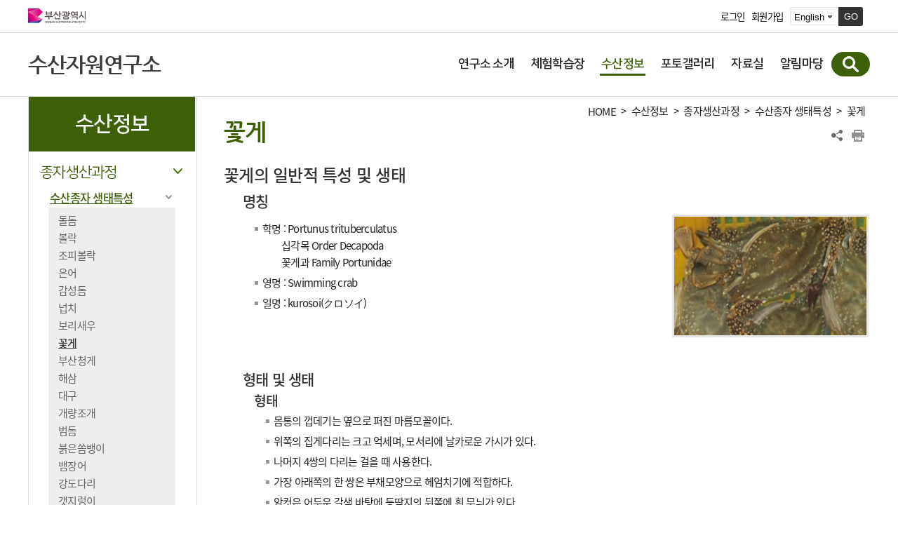

--- FILE ---
content_type: text/html; charset=UTF-8
request_url: https://www.busan.go.kr/fisheries/frfishpoint07
body_size: 36078
content:
<!DOCTYPE html>
<html lang="ko">
<head>
<meta charset="utf-8">
<meta http-equiv="X-UA-Compatible" content="IE=Edge">
<meta name="viewport" content="width=device-width, initial-scale=1.0, maximum-scale=1.0, minimum-scale=1.0, user-scalable=no">
<meta name="keywords" content="부산광역시 수산자원연구소"> 
<meta name="description" content="부산광역시 수산자원연구소 홈페이지입니다."> 
<meta property="og:title" content="부산광역시 수산자원연구소">
<meta property="og:description" content="부산광역시 수산자원연구소 홈페이지입니다."> 
<meta name="naver-site-verification" content="b866cd20301a3421dbb328b2f94fe8d1a3b6a976"/>
<title>꽃게 : 부산광역시 수산자원연구소</title>
			<!-- <link rel="stylesheet" href="https://fonts.googleapis.com/earlyaccess/nanummyeongjo.css"> -->
<link rel="stylesheet" href="/humanframe/global/assets/vendor/jquery-ui/jquery-ui.min.css">
<link rel="stylesheet" href="/humanframe/global/assets/css/global.css">
<link rel="stylesheet" href="/humanframe/global/assets/css/jquery.fancybox.css"/>
<link rel="stylesheet" href="/humanframe/theme/fisheries/assets/vendor/swiper/swiper-bundle.min.css">
<link rel="stylesheet" href="/humanframe/theme/fisheries/assets/css/common_new.css">


<link rel="stylesheet" href="/humanframe/theme/fisheries/assets/css/common.css">
<link rel="stylesheet" href="/humanframe/theme/fisheries/assets/css/content.css?v=202112031340">
<link rel="stylesheet" href="/humanframe/global/assets/css/print.css" media="print">
<style>
/* | 서선우 수정 | 2015-10-03 */
.h5Bl2 {font-size:1.3em; line-height:1.4em; color:#333}
.right_img{ display: inline-block; width: 100%; padding: 0 0 20px 0;}
.right_img .img { float: right; width: 40%; min-width: 152px; box-sizing: border-box; text-align: right;  }
.right_img ul{ float: left; width: 60%; padding: 1% 0 0 0; box-sizing: border-box; line-height: 1.6em; }

.bottom_img{ display: inline-block; width: 100%; padding: 0 0 20px 0; margin-bottom: 10px; border-bottom: 1px solid #d2d2d2; }
.bottom_img .img { float: right; width: 100%; min-width: 152px; box-sizing: border-box; }
.bottom_img ul{ float: left; width: 100%; padding: 1% 0 0 0; box-sizing: border-box; line-height: 1.6em; }


/* Mobile  */
@media all and (max-width:640px) {
.right_img .img{ width: 100%; text-align: center; }
.bottom_img .img{ width: 100%; text-align: center; }
}
</style>
<script src="/humanframe/global/assets/vendor/jquery/jquery.min.js"></script>
<script src="/humanframe/global/assets/vendor/jquery/jquery-migrate-1.2.1.min.js"></script>
<script src="/humanframe/global/assets/vendor/jquery-ui/jquery-ui.min.js"></script>

<link rel="stylesheet" href="/humanframe/theme/fisheries/assets/script/bxslider/jquery.bxslider.css">
<script src="/humanframe/theme/fisheries/assets/script/bxslider/jquery.bxslider.min.js"></script>

<script src="/humanframe/global/assets/vendor/netfunnel/netfunnel.js"></script>
<!--[if lte IE 9]>
<link rel="stylesheet" href="/humanframe/global/assets/css/common_ie9.css">
<![endif]-->
<!--[if lt IE 9]>
<script src="/humanframe/global/assets/vendor/plugins/html5shiv.min.js"></script>
<script src="/humanframe/global/assets/vendor/plugins/respond.min.js"></script>
<![endif]-->
<script src="/humanframe/global/assets/vendor/plugins/jquery.flexslider-min.js"></script>
<script src="/humanframe/global/assets/vendor/plugins/jquery.validate.min.js"></script>
<script src="/humanframe/global/assets/vendor/plugins/jquery.validate.rule.js"></script>
<script src="/humanframe/global/assets/vendor/plugins/jquery.cookie.js"></script>
<script src="/humanframe/global/assets/script/jquery.fancybox.js"></script>
<script src="/humanframe/global/assets/vendor/plugins/localization/messages_ko.js"></script>
<script src="/humanframe/global/assets/vendor/netfunnel/netfunnel.js"></script>
<script src="/humanframe/global/assets/script/global.js"></script>

<script src="/humanframe/theme/fisheries/assets/vendor/swiper/swiper-bundle.min.js"></script>

<script src="/humanframe/theme/fisheries/assets/script/common.js"></script>
<!-- Google tag (gtag.js) -->
	<script async src="https://www.googletagmanager.com/gtag/js?id=G-L7JR4D8FLW"></script>
	<script>
	  window.dataLayer = window.dataLayer || [];
	  function gtag(){dataLayer.push(arguments);}
	  gtag('js', new Date());
	  gtag('config', 'G-L7JR4D8FLW');
	</script>
<script src="/humanframe/global/assets/script/kakao.min.2.6.0.js"></script>
<script>
Kakao.init('e3e59d502dacbc8fd6599e38fcd59a79');
</script>

</head>
<body>
<div id="skipNav"><a href="#contents">본문내용 바로가기</a></div>

<!-- start:header -->
<script>
window.fn_moveGlobalSite = function(obj) {
	var pageid = $('#'+obj).val();
	if (pageid != "") window.open(pageid, "RelativeSite", "");
};

function gologout(){
	alert("소셜 로그아웃되었습니다. \n(참고)페이스북/카카오톡/네이버에서도 로그아웃하시려면 \n각 웹사이트로 이동하여 로그아웃 하여 주십시오.");
	location.href = "http://www.busan.go.kr/member/logout";
}
</script>
<header id="header" class="headtype-fisheries">
	<div class="headerUtil">
		<div class="headerUtilInnr">
			<div class="utilLogo">
				<a href="http://www.busan.go.kr/index">
					<img src="/humanframe/global/assets/img/common/logo.svg" alt="부산광역시 BUSAN METROPOLITAN CITY">
					<!-- 건설본부 청렴부산 로고 삽입 -->
					<!-- 건설본부 청렴부산 로고 삽입 | END -->
				</a>
			</div>
			<ul class="util">
<li><a href="http://www.busan.go.kr/member/login">로그인</a></li>
				<li><a href="http://www.busan.go.kr/member/register-step01">회원가입</a></li>
				<li>
					<div class="goMenu aftB">
						<!-- language -->
						<div class="language">
							<form name="foreignForm" onsubmit="javascript:fn_moveGlobalSite('foreign_site'); return false;">
								<label for="foreign_site" style="display:none">언어선택</label>
								<select name="foreign_site" id="foreign_site" title="언어선택">
									<option value="https://www.busan.go.kr/eng">English</option>
											<option value="https://www.busan.go.kr/jpn">日本語</option>
											<option value="https://www.busan.go.kr/zhs">中文</option>
										</select>
								<button type="submit" class="goButton" title="새창열림">GO</button>
							</form>
						</div>
						<!-- //language -->
					</div>
				</li>
				</ul>
		</div>
	</div>
	<div class="headerInnr">
		<h1 class="logo">
			<a href="http://www.busan.go.kr/index" class="logoBusan"><img src="/humanframe/theme/fisheries/assets/img/common/logo.png" alt="부산광역시"></a>
			<span class="logoTxt">
				<a href="/fisheries/index">
					수산자원연구소</a>
			
			</span>
		</h1>
			 	<!-- -->
			
		
		
		<button type="button" class="btnNav">메뉴보기</button>
		<nav id="topNav">
			<div class="topBtnWrap">
				<div class="topBtn">
					<a href="http://www.busan.go.kr/member/login" class="button color medium">로그인</a>
						<a href="http://www.busan.go.kr/member/register-step01" class="button white medium">회원가입</a>
					</div>
			</div>
			<div class="topNavInnr">
				<ul class="topNavMenus">
					
					<li>
							<a href="/fisheries/frinfo01" ><strong>연구소 소개</strong></a>
								<button type="button" class="btnMenuDropDown">하위메뉴 열기</button>
							<div class="topNavSub">
								<div class="topNavSubTit"><h2>연구소 소개</h2></div>
							<ul>
				        <li>
							<a href="/fisheries/frinfo01"><strong>인사말</strong></a>
								</li>
				            <li>
							<a href="/fisheries/frinfo02"><strong>연혁</strong></a>
								</li>
				            <li>
							<a href="/fisheries/frwork01?dc=6260821&org=y"><strong>조직</strong></a>
								</li>
				            <li>
							<a href="/fisheries/innovation"><strong>업무계획</strong></a>
								</li>
				            <li>
							<a href="/fisheries/frfacility"><strong>주요시설</strong></a>
								</li>
				            <li>
							<a href="/fisheries/frapplication01"><strong>견학안내</strong></a>
								</li>
				            <li>
							<a href="/fisheries/frmap"><strong>오시는 길</strong></a>
								</li>
				            </ul>
				            </div>
			            	</li>
				        <li>
							<a href="/fisheries/frstudy01" ><strong>체험학습장</strong></a>
								<button type="button" class="btnMenuDropDown">하위메뉴 열기</button>
							<div class="topNavSub">
								<div class="topNavSubTit"><h2>체험학습장</h2></div>
							<ul>
				        <li>
							<a href="/fisheries/frstudy01"><strong>시설안내</strong></a>
								</li>
				            <li>
							<a href="/fisheries/frstudy02"><strong>관람/위치 안내</strong></a>
								</li>
				            <li>
							<a href="/fisheries/frstudy03"><strong>전시어종안내</strong></a>
								</li>
				            </ul>
				            </div>
			            	</li>
				        <li class="active">
							<a href="/fisheries/frfishpoint01" ><strong>수산정보</strong></a>
								<button type="button" class="btnMenuDropDown">하위메뉴 닫기</button>
							<div class="topNavSub">
								<div class="topNavSubTit"><h2>수산정보</h2></div>
							<ul>
				        <li class="active">
							<a href="/fisheries/frfishpoint01" ><strong>종자생산과정</strong></a>
								<ul>
				        <li class="active">
							<a href="/fisheries/frfishpoint01" >수산종자 생태특성</a>
								<ul>
				        <li>
							<a href="/fisheries/frfishpoint01">돌돔</a>
								</li>
				            <li>
							<a href="/fisheries/frfishpoint19">볼락</a>
								</li>
				            <li>
							<a href="/fisheries/frfishpoint02">조피볼락</a>
								</li>
				            <li>
							<a href="/fisheries/frfishpoint03">은어</a>
								</li>
				            <li>
							<a href="/fisheries/frfishpoint04">감성돔</a>
								</li>
				            <li>
							<a href="/fisheries/frfishpoint05">넙치</a>
								</li>
				            <li>
							<a href="/fisheries/frfishpoint06">보리새우</a>
								</li>
				            <li class="active">
							<a href="/fisheries/frfishpoint07">꽃게</a>
								</li>
				            <li>
							<a href="/fisheries/frfishpoint08">부산청게</a>
								</li>
				            <li>
							<a href="/fisheries/frfishpoint09">해삼</a>
								</li>
				            <li>
							<a href="/fisheries/frfishpoint10">대구</a>
								</li>
				            <li>
							<a href="/fisheries/frfishpoint11">개량조개</a>
								</li>
				            <li>
							<a href="/fisheries/frfishpoint12">범돔</a>
								</li>
				            <li>
							<a href="/fisheries/frfishpoint13">붉은쏨뱅이</a>
								</li>
				            <li>
							<a href="/fisheries/frfishpoint14">뱀장어</a>
								</li>
				            <li>
							<a href="/fisheries/frfishpoint15">강도다리</a>
								</li>
				            <li>
							<a href="/fisheries/frfishpoint16">갯지렁이</a>
								</li>
				            <li>
							<a href="/fisheries/frfishpoint17">도둑게</a>
								</li>
				            <li>
							<a href="/fisheries/frfishpoint18">동남참게</a>
								</li>
				            </ul>
				            </li>
				        <li>
							<a href="/fisheries/frproduction01" >어류종자 생산과정</a>
								<ul>
				        <li>
							<a href="/fisheries/frproduction01">볼락</a>
								</li>
				            <li>
							<a href="/fisheries/frproduction02">참돔</a>
								</li>
				            <li>
							<a href="/fisheries/frproduction03">감성돔</a>
								</li>
				            <li>
							<a href="/fisheries/frproduction04">강도다리</a>
								</li>
				            <li>
							<a href="/fisheries/frproduction05">넙치</a>
								</li>
				            <li>
							<a href="/fisheries/frproduction06">돌돔</a>
								</li>
				            </ul>
				            </li>
				        <li>
							<a href="/fisheries/fretcgoods01" >기타 종자생산과정</a>
								<ul>
				        <li>
							<a href="/fisheries/fretcgoods01">꽃게</a>
								</li>
				            <li>
							<a href="/fisheries/fretcgoods02">보리새우</a>
								</li>
				            <li>
							<a href="/fisheries/fretcgoods03">해삼</a>
								</li>
				            </ul>
				            </li>
				        <li>
							<a href="/fisheries/frgoodsstatus">종자생산 현황</a>
								</li>
				            </ul>
				            </li>
				        <li>
							<a href="/fisheries/frbusanfish"><strong>우리지역 어종</strong></a>
								</li>
				            <li>
							<a href="/fisheries/frfishinfo01"><strong>관련사이트</strong></a>
								</li>
				            <li>
							<a href="/fisheries/fraler04"><strong>관련기관</strong></a>
								</li>
				            </ul>
				            </div>
			            	</li>
				        <li>
							<a href="/fisheries/frphoto" ><strong>포토갤러리</strong></a>
								<button type="button" class="btnMenuDropDown">하위메뉴 열기</button>
							<div class="topNavSub">
								<div class="topNavSubTit"><h2>포토갤러리</h2></div>
							<ul>
				        <li>
							<a href="/fisheries/frphoto"><strong>포토갤러리</strong></a>
								</li>
				            </ul>
				            </div>
			            	</li>
				        <li>
							<a href="/fisheries/frdataroom03" ><strong>자료실</strong></a>
								<button type="button" class="btnMenuDropDown">하위메뉴 열기</button>
							<div class="topNavSub">
								<div class="topNavSubTit"><h2>자료실</h2></div>
							<ul>
				        <li>
							<a href="/fisheries/frdataroom03"><strong>수산자원연구</strong></a>
								</li>
				            <li>
							<a href="/fisheries/frdataroom02"><strong>수산물안전성조사</strong></a>
								</li>
				            <li>
							<a href="/fisheries/frdataroom01"><strong>양식품종별예찰</strong></a>
								</li>
				            </ul>
				            </div>
			            	</li>
				        <li>
							<a href="/fisheries/fraler01" ><strong>알림마당</strong></a>
								<button type="button" class="btnMenuDropDown">하위메뉴 열기</button>
							<div class="topNavSub">
								<div class="topNavSubTit"><h2>알림마당</h2></div>
							<ul>
				        <li>
							<a href="/fisheries/fraler01"><strong>공지사항</strong></a>
								</li>
				            <li>
							<a href="/fisheries/fraler03"><strong>FAQ</strong></a>
								</li>
					</ul>
				    </div>
				 		</li>
					</ul>
				    </div>
			<button type="button" class="btnClose">메뉴 닫기</button>
		</nav>
		<div class="topSearch">
			<form id="srchFrm" name="srchFrm" action="https://www.busan.go.kr/search/total" method="get">
			<button type="button" class="btnSearch">통합검색</button>
			<div class="topSearchBar">
				<fieldset class="search">
					<legend>통합검색</legend>
					<label for="searchText" class="hidden">검색어 입력</label>
					<input id="searchText" name="searchText" type="text" class="text" placeholder="검색어를 입력하세요.">
					<input type="hidden" id="siteNo" name="siteNo" value="46">
					<button type="submit" class="btnSearchGo">검색</button>
				</fieldset>
				<button type="button" class="btnClose">통합검색 닫기</button>
			</div>
			</form>
		</div>
	</div>
</header>
<!------- 수산자원연구소 메인 수정중  ------->


<!------- 남항관리사업소 메인 수정중  ------->
<!-- end:header -->

<!-- start:content -->
<div id="container">
	<!--<div class="containerHeadVisual" style="background-image:url('/humanframe/theme/fisheries/assets/img/common/topvisual01.jpg');">
		<p class="hidden">복천동 고분군에서 발굴된 각종 유물들이 전시되어 있는 복천박물관!</p>
	</div>--><div class="containerInnr">
		<nav id="sideNav">
			<h2 class="sideNavTit">수산정보</h2>
			<div class="sideNavMenu">
				<ul>
				
				<li class="active">
						<a href="/fisheries/frfishpoint01" >
							종자생산과정</a>
						<button type="button" class="btnMenuDropDown">하위메뉴 닫기</button><ul><li class="active">
						<a href="/fisheries/frfishpoint01" >
							수산종자 생태특성</a>
						<button type="button" class="btnMenuDropDown">하위메뉴 닫기</button><ul><li >
						<a href="/fisheries/frfishpoint01">
							돌돔</a>
						</li><li >
						<a href="/fisheries/frfishpoint19">
							볼락</a>
						</li><li >
						<a href="/fisheries/frfishpoint02">
							조피볼락</a>
						</li><li >
						<a href="/fisheries/frfishpoint03">
							은어</a>
						</li><li >
						<a href="/fisheries/frfishpoint04">
							감성돔</a>
						</li><li >
						<a href="/fisheries/frfishpoint05">
							넙치</a>
						</li><li >
						<a href="/fisheries/frfishpoint06">
							보리새우</a>
						</li><li class="active">
						<a href="/fisheries/frfishpoint07">
							꽃게</a>
						</li><li >
						<a href="/fisheries/frfishpoint08">
							부산청게</a>
						</li><li >
						<a href="/fisheries/frfishpoint09">
							해삼</a>
						</li><li >
						<a href="/fisheries/frfishpoint10">
							대구</a>
						</li><li >
						<a href="/fisheries/frfishpoint11">
							개량조개</a>
						</li><li >
						<a href="/fisheries/frfishpoint12">
							범돔</a>
						</li><li >
						<a href="/fisheries/frfishpoint13">
							붉은쏨뱅이</a>
						</li><li >
						<a href="/fisheries/frfishpoint14">
							뱀장어</a>
						</li><li >
						<a href="/fisheries/frfishpoint15">
							강도다리</a>
						</li><li >
						<a href="/fisheries/frfishpoint16">
							갯지렁이</a>
						</li><li >
						<a href="/fisheries/frfishpoint17">
							도둑게</a>
						</li><li >
						<a href="/fisheries/frfishpoint18">
							동남참게</a>
						</li></ul></li><li >
						<a href="/fisheries/frproduction01" >
							어류종자 생산과정</a>
						<button type="button" class="btnMenuDropDown">하위메뉴 열기</button><ul><li >
						<a href="/fisheries/frproduction01">
							볼락</a>
						</li><li >
						<a href="/fisheries/frproduction02">
							참돔</a>
						</li><li >
						<a href="/fisheries/frproduction03">
							감성돔</a>
						</li><li >
						<a href="/fisheries/frproduction04">
							강도다리</a>
						</li><li >
						<a href="/fisheries/frproduction05">
							넙치</a>
						</li><li >
						<a href="/fisheries/frproduction06">
							돌돔</a>
						</li></ul></li><li >
						<a href="/fisheries/fretcgoods01" >
							기타 종자생산과정</a>
						<button type="button" class="btnMenuDropDown">하위메뉴 열기</button><ul><li >
						<a href="/fisheries/fretcgoods01">
							꽃게</a>
						</li><li >
						<a href="/fisheries/fretcgoods02">
							보리새우</a>
						</li><li >
						<a href="/fisheries/fretcgoods03">
							해삼</a>
						</li></ul></li><li >
						<a href="/fisheries/frgoodsstatus">
							종자생산 현황</a>
						</li></ul></li><li >
						<a href="/fisheries/frbusanfish">
							우리지역 어종</a>
						</li><li >
						<a href="/fisheries/frfishinfo01">
							관련사이트</a>
						</li><li >
						<a href="/fisheries/fraler04">
							관련기관</a>
						</li></ul>
			</div>
		</nav><!-- start article -->
<main id="contents">
			<div id="location">
				<div class="lineMap">
					<span class="hidden">현재 본문 위치 :</span>
					<a href="/fisheries/" class="home">HOME</a> &gt;
					<a href="/fisheries/frfishinfo" class="location_txt">수산정보</a> &gt; <a href="/fisheries/frseedling" class="location_txt">종자생산과정</a> &gt; <a href="/fisheries/frfishpoint" class="location_txt">수산종자 생태특성</a> &gt; <a href="/fisheries/frfishpoint07">꽃게</a></div>
				<ul class="shareArea">
					<li class="share">
						<a href="#">공유하기 열기</a>
						<div class="shareBox">
							<ul class="shareList">
								<li class="bookmark"><a href="#" onclick="addBookMark('>Home>수산정보>종자생산과정>수산종자 생태특성>꽃게','수산자원연구소'); return false" title="클릭하시면 북마크에 등록됩니다">북마크</a></li>
								<li class="naverband"><a href="#" onclick="f_share('band', '꽃게'); return false;" title="새창" target="_blank">네이버 밴드</a></li>
								<li class="kakaostory"><a href="#" onclick="f_share('kakao', '꽃게'); return false;" title="새창" target="_blank">카카오톡</a></li>
								<li class="twitter"><a href="#" onclick="f_share('twitter', '꽃게'); return false;" title="새창" target="_blank">트위터</a></li>
								<li class="facebook"><a href="#" onclick="f_share('facebook', '꽃게'); return false;" title="새창" target="_blank">페이스북</a></li>
							</ul>
						</div>
					</li>
					<li class="print"><a href="#" >프린트</a></li>
				</ul>
			</div><h3 class="titPage">꽃게</h3>
			<div class="content">
	<h4 class="h4Bl">꽃게의 일반적 특성 및 생태</h4>
	<div class="h4Section">
		<h5 class="h5Bl">명칭</h5>
		<div class="h5Section">
			<div class="right_img">
				<ul class="listStyle">
					<li>학명 : Portunus trituberculatus<br>
						&nbsp;&nbsp;&nbsp;&nbsp;&nbsp;&nbsp;&nbsp;&nbsp;&nbsp;십각목 Order
						Decapoda<br>
						&nbsp;&nbsp;&nbsp;&nbsp;&nbsp;&nbsp;&nbsp;&nbsp;&nbsp;꽃게과 Family
						Portunidae
					</li>
					<li>영명 : Swimming crab</li>
					<li>일명 : kurosoi(クロソイ)</li>
				</ul>
				<div class="img">
					<img alt="꽃게 사진" src="/resource/img/economy/sub/sub15964_img01.jpg">
				</div>
			</div>
		</div>
		<h5 class="h5Bl">형태 및 생태</h5>
		<div class="h5Section">
			<h6 class="h6Bl">형태</h6>
			<div class="h6Section">
				<ul class="listStyle">
					<li>몸통의 껍데기는 옆으로 퍼진 마름모꼴이다.</li>
					<li>위쪽의 집게다리는 크고 억세며, 모서리에 날카로운 가시가 있다.</li>
					<li>나머지 4쌍의 다리는 걸을 때 사용한다.</li>
					<li>가장 아래쪽의 한 쌍은 부채모양으로 헤엄치기에 적합하다.</li>
					<li>암컷은 어두운 갈색 바탕에 등딱지의 뒤쪽에 흰 무늬가 있다.</li>
				</ul>
			</div>
			<h6 class="h6Bl">생태</h6>
			<div class="h6Section">
				<ul class="listStyle">
					<li>수컷은 초록빛을 띤 짙은 갈색이다.</li>
					<li>수심 20~30m의 모래바닥에서 서식하며 야행성이다.</li>
					<li>겨울에는 깊은 곳이나 먼 바다로 이동한다.</li>
					<li>분포 : 우리나라 서·남해, 일본, 중국해역 등</li>

				</ul>
			</div>
		</div>
		<h5 class="h5Bl">산란</h5>
		<div class="h5Section">
			<ul class="listStyle">
				<li>3월 하순경부터 산란을 위해 얕은 곳이나 만 안쪽으로 이동한다.</li>
				<li>산란은 3월부터 시작되어 9월까지 지속되며 산란성기는 5~7월이다.</li>
				<li>생물학적 최소형은 갑폭 10.9㎝, 15㎝ 이상은 100% 산란한다.</li>
			</ul>
		</div>
	</div>
</div>
<!-- 만족도 평가 및 의견쓰기 -->
		<div id="pageSatisfy">
			<h2 class="invisible">페이지 만족도 조사 및 자료관리 담당부서</h2>
			
<!-- 담당부서 정보 -->
<!-- 콘텐츠외에 전부 예외로 -->
				<div class=" manager aftB">
		    <h3>자료관리 담당부서</h3>
		    <dl>
						<dt>연구개발팀</dt>
						<dd>051-209-0925</dd>
						
						

						<dt>최근 업데이트</dt>
						<dd>
							2024-02-01</dd>
						</dl>
		    	</div>					
					<!-- //담당부서 정보 -->
			
			<!-- 만족도 평가 및 의견쓰기 -->
			<form id="satisfactionForm" name="satisfactionForm" method="post">
				<input type="hidden" name="crud" value="">
				<input type="hidden" name="menuNo" value="3368" title="메뉴번호">
			    <fieldset>
			        <legend class="invisible">만족도 조사 및 의견</legend>
			        <section>
			        	<h2 style="display: none;">페이지만족도</h2>
			            <article class="article_h">
			                <header>
			                	<h2 style="display:none;">페이지만족도</h2>
			                    <p>이 페이지에서 제공하는 정보에 만족하십니까?</p>
			                    <div class="point"><span>평균 : <span id="stsfdg_avgScore">0</span>점</span><span>참여 : <span id="stsfdg_totCnt">0</span>명</span></div>
			                </header>
			                <div class="satisfyInner">
			                	<span>
				                    <input id="score1" name="score" type="radio" value="5" checked="checked">
				                    <label for="score1">매우만족</label>
			                    </span>
			                    <span>
				                    <input id="score2" name="score" type="radio" value="4">
				                    <label for="score2">만족</label>
			                    </span>
			                    <span>
				                    <input id="score3" name="score" type="radio" value="3">
				                    <label for="score3">보통</label>

			                    </span>
			                    <span>
				                    <input id="score4" name="score" type="radio" value="2">
				                    <label for="score4">불만</label>
			                    </span>
			                    <span>
				                    <input id="score5" name="score" type="radio" value="1">
				                    <label for="score5">매우불만</label>
			                    </span>
			                    <div class="comment">
			                        <input type="button" value="평점주기" class="button" onclick="saveStsfdy('CREATE',0);return false;">
			                    </div>
			                </div>
			            </article>
			        </section>
			    </fieldset>
			</form>
			<!-- //만족도 평가 및 의견쓰기 -->
		</div><!-- 45:보건환경연구원, 49:여성회관 제외-->
			<!-- 50:여성문화회관 일부 기능 제외-->
			<!-- <div class="boxStyle" id="replyNotice">
	<p class="fsNone mb20">댓글은 자유로운 의견 공유를 위한 장이므로 부산시에 대한 신고, 제안, 건의 등 답변이나 개선이 필요한 사항에 대해서는<br><span class="bold"><a href="https://www.busan.go.kr/minwon/myminwon" target="blank" title="새창열림" >부산민원 120 - 민원신청<img src="/humanframe/global/assets/img/ico_newin.png" alt="새창열림 아이콘"></a></span> 을 이용해 주시고, 내용 입력시 주민등록번호, 연락처 등 개인정보가 노출되지 않도록 주의하여 주시기 바랍니다.</p>
 	<p class="fsNone">상업광고, 저속한 표현, 정치적 내용, 개인정보 노출 등은 별도의 통보없이 삭제될 수 있습니다.</p>
</div> -->

<div class="boxStyleBottom" id="replyNotice">
<p class="bold fsZoomIn2 mb10">댓글은 자유로운 의견공유를 위한 장이므로 부산시에 대한 신고, 제안, 건의 등
답변이나 개선이 필요한 사항에 대해서는 <span class="extrabold colorRed">부산민원 120 - 민원신청</span> 을 이용해 주시고, 
내용 입력시 주민등록번호, 연락처 등 개인정보가 노출되지 않도록 주의하여 주시기 바랍니다.</p>
<p>상업광고, 저속한 표현, 정치적 내용, 개인정보 노출 등은 별도의 통보없이 삭제될 수 있습니다. <a href="https://www.busan.go.kr/minwon/minwon02" target="blank" title="새창열림" rel="noopener noreferrer" class="button medium color icon jump">부산민원 120 바로가기</a></p>	
</div>


<div id="lv-container" data-id="busancity" data-uid="NjY2LzE2MzY0Lzc3NA==">
<script type="text/javascript">

	var current_url = location.href;
	var refer = current_url;
	
	if(current_url.indexOf('news.busan.go.kr') > -1){
		if(current_url.indexOf('dataNo') > -1){
			refer = "https://www.busan.go.kr/frfishpoint07/view?dataNo=";
		}else if("2" == "3"){
			refer = "https://www.busan.go.kr/frfishpoint07/";
		}else{
			refer = "https://www.busan.go.kr/frfishpoint07";
		}
	}else{
		if(current_url.indexOf('dataNo') > -1){
			refer = current_url + "/view?dataNo=";
		}else if("2" == "3"){
			refer = current_url + "/";
		}else{
			refer = current_url;
		}
	}
	
	refer = refer.replace("http://", "").replace("https://", "");
	
	window.livereOptions ={
		refer: refer
	} ;
	(function(d,s) {
	var j, e=d.getElementsByTagName(s)[0];

	if (typeof LivereTower === 'function') {return;}

	j=d.createElement(s);
	j.src='https://cdn-city.livere.com/js/embed.dist.js'; j.async=true;

	e.parentNode.insertBefore(j,e);
	})(document,'script');
	
</script>
<noscript>라이브리 댓글 작성을 위해 JavaScript를 활성화해주세요</noscript>
</div>
</main>

	<!-- end article --></div>
	</div>
<!-- end:content -->

<!-- start:footer -->
<footer>
    <div class="footer_wrap">
        <div class="footer_top">
            <div class="footer_inner">
                <ul class="site_info_list">
                    <li><a href="/vprivacy1" target="_blank" title="새창열림"><strong class="pribucy">개인정보 처리방침</strong></a></li>
                    <li><a href="http://www.busan.go.kr/fisheries/frmap" target="_blank" title="새창열림" >찾아오시는길</a></li>
						<li><a href="/terms" target="_blank" title="새창열림">이용약관</a></li>
                </ul>
                <div class="busan_site_list_wrap">
                    <button class="btn_site_list_open" title="펼치기">직속기관·사업소 바로가기</button>
                    <ul class="busan_site_list">
                        <li><a href="http://www.busan.go.kr/gunsul" target="_blank" title="새창열림">건설본부</a></li>
                        <li><a href="http://www.busan.go.kr/gunan" target="_blank" title="새창열림">건설안전시험사업소</a></li>
                        <li><a href="http://its.busan.go.kr" target="_blank" title="새창열림">교통정보서비스센터</a></li>
                        <li><a href="http://www.busan.go.kr/fishmarket" target="_blank" title="새창열림">국제수산물유통시설관리사업소</a></li>
                        <li><a href="http://www.busan.go.kr/youth" target="_blank" title="새창열림">금련산청소년수련원</a></li>	
                        <li><a href="http://www.busan.go.kr/nakdong" target="_blank" title="새창열림">낙동강관리본부</a></li>
                        <li><a href="http://www.busan.go.kr/wetland" target="_blank" title="새창열림">낙동강하구에코센터</a></li>
                        <li><a href="http://www.busan.go.kr/southport" target="_blank" title="새창열림">남항관리사업소</a></li>
                        <li><a href="http://www.busan.go.kr/nongup" target="_blank" title="새창열림">농업기술센터</a></li>
                        <li><a href="http://www.busan.go.kr/bymarket" target="_blank" title="새창열림">반여농산물도매시장관리사업소</a></li>
                        <li><a href="http://www.busan.go.kr/ihe" target="_blank" title="새창열림">보건환경연구원</a></li>
                        <li><a href="https://www.busan.go.kr/mmch/index" target="_blank" title="새창열림">부산근현대역사관</a></li>	
                        <li><a href="http://water.busan.go.kr/" target="_blank" title="새창열림">상수도사업본부</a></li>
                        <li><a href="https://www.busan.go.kr/busaninseoul/index" target="_blank" title="새창열림">서울본부</a></li>
                        <li><a href="https://119.busan.go.kr/index" target="_blank" title="새창열림">소방재난본부</a></li>
                        <li><a href="http://www.busan.go.kr/fisheries" target="_blank" title="새창열림">수산자원연구소</a></li>
                        <li><a href="http://art.busan.go.kr/" target="_blank" title="새창열림">시립미술관</a></li>
                        <li><a href="https://museum.busan.go.kr/" target="_blank" title="새창열림">시립박물관</a></li>
                        <li><a href="http://www.busan.go.kr/adong" target="_blank" title="새창열림">아동보호종합센터</a></li>
                        <li><a href="http://www.busan.go.kr/egmarket" target="_blank" title="새창열림">엄궁농산물도매시장관리사업소</a></li>
                        <li><a href="http://www.busan.go.kr/wcc" target="_blank" title="새창열림">여성문화회관</a></li>
                        <li><a href="http://www.busan.go.kr/woman" target="_blank" title="새창열림">여성회관</a></li>
                        <li><a href="http://www.busan.go.kr/hrd" target="_blank" title="새창열림">인재개발원</a></li>	
                        <li><a href="http://www.busan.go.kr/car" target="_blank" title="새창열림">차량등록사업소</a></li>
                        <li><a href="http://www.busan.go.kr/stadium" target="_blank" title="새창열림">체육시설관리사업소</a></li>
                        <li><a href="http://www.busan.go.kr/cys" target="_blank" title="새창열림">충렬사관리사무소</a></li>
                        <li><a href="http://www.busan.go.kr/green" target="_blank" title="새창열림">푸른도시가꾸기사업소</a></li>
                        <li><a href="http://www.busan.go.kr/sea" target="_blank" title="새창열림">해양자연사박물관</a></li>
                        <li><a href="https://www.busan.go.kr/moca/index">현대미술관</a></li>
                    </ul>
                </div>
            </div>
        </div>
        <div class="footer_bottom">
            <div class="footer_inner">
                <div class="site_info_wrap">
                    <h2 class="footer_logo">부산광역시</h2>
                    <div class="site_info">
                        <p>(우)46763 부산광역시 강서구 명지오션시티7로 12(명지동) 수산자원연구소 ☎051-209-0911​</p>
                        <p>☎(051)120 (평일 08:30-18:30, ※ 야간/공휴일 등 근무시간외는 당직실 전환)</p>
                        <p class="copy">Copyright © Busan Metropolitan City. All rights reserved.</p>
                    </div>
                    <a href="#skipNav" class="scrollTop"><span>TOP</span></a>
                </div>
            </div>
        </div>

    </div>
</footer>
<!-- end:footer -->

<!-- LOGGER(TM) TRACKING SCRIPT V.40 FOR logger.co.kr / 113672 : COMBINE TYPE / DO NOT ALTER THIS SCRIPT. -->
<script type="text/javascript">var _TRK_LID = "113672";var _L_TD = "ssl.logger.co.kr";var _TRK_CDMN = "";</script>
<script type="text/javascript">var _CDN_DOMAIN = location.protocol == "https:" ? "https://fs.bizspring.net" : "http://fs.bizspring.net"; 
(function (b, s) { var f = b.getElementsByTagName(s)[0], j = b.createElement(s); j.async = true; j.src = "//fs.bizspring.net/fs4/bstrk.1.js"; f.parentNode.insertBefore(j, f); })(document, "script");
</script>
<noscript><img alt="Logger Script" width="1" height="1" src="http://ssl.logger.co.kr/tracker.1.tsp?u=113672&amp;js=N"/></noscript>
<!-- END OF LOGGER TRACKING SCRIPT -->
	</body>
</html>

--- FILE ---
content_type: text/html; charset=UTF-8
request_url: https://gu.bizspring.net/p.php?guuid=d1d16a8b426ca24f3ab20bf0c7958406&domain=www.busan.go.kr&callback=bizSpring_callback_59576
body_size: 221
content:
bizSpring_callback_59576("iaqSXTXnB6IC4KksYh8DbszxEj2igkVzulsreqPP")

--- FILE ---
content_type: text/css
request_url: https://www.busan.go.kr/humanframe/theme/fisheries/assets/css/common_new.css
body_size: 25747
content:
@charset "utf-8";


@font-face {
	font-family:'NotoSans'; font-style:normal; font-weight:100;
	src:url(/humanframe/global/assets/css/font/NotoSansKR-Thin.woff2) format('woff2'), 
	url(/humanframe/global/assets/css/font/NotoSansKR-Thin.woff) format('woff'),
	url(/humanframe/global/assets/css/font/NoNotoSansKR-Thin.otf) format('opentype');
}
@font-face {
	font-family:'NotoSans'; font-style:normal; font-weight:200;
	src:url(/humanframe/global/assets/css/font/NotoSansKR-Light.woff2) format('woff2'), 
	url(/humanframe/global/assets/css/font/NotoSansKR-Light.woff) format('woff'),
	url(/humanframe/global/assets/css/font/NotoSansKR-Light.otf) format('opentype');
}
@font-face {
	font-family:'NotoSans'; font-style:normal; font-weight:400;
	src:url(/humanframe/global/assets/css/font/NotoSansKR-Regular.woff2) format('woff2'), 
	url(/humanframe/global/assets/css/font/NotoSansKR-Regular.woff) format('woff'),
	url(/humanframe/global/assets/css/font/NotoSansKR-Regular.otf) format('opentype');
}

@font-face {
	font-family:'NotoSans'; font-style:normal; font-weight:700;
	src:url(/humanframe/global/assets/css/font/NotoSansKR-Medium.woff2) format('woff2'),
	url(/humanframe/global/assets/css/font/NotoSansKR-Medium.woff) format('woff'),
	url(/humanframe/global/assets/css/font/NotoSansKR-Medium.otf) format('opentype');
}
@font-face {
	font-family:'NotoSans'; font-style:normal; font-weight:800;
	src:url(/humanframe/global/assets/css/font/NotoSansKR-Bold.woff2) format('woff2'),
	url(/humanframe/global/assets/css/font/NotoSansKR-Bold.woff) format('woff'),
	url(/humanframe/global/assets/css/font/NotoSansKR-Bold.otf) format('opentype');
}
@font-face {
	font-family:'NotoSans'; font-style:normal; font-weight:900;
	src:url(/humanframe/global/assets/css/font/NotoSansKR-Black.woff2) format('woff2'),
	url(/humanframe/global/assets/css/font/NotoSansKR-Black.woff) format('woff'),
	url(/humanframe/global/assets/css/font/NotoSansKR-Black.otf) format('opentype');
}
:root {
  --main-color: #6abc00;
  --dark-color: #69a218;
  --light-color:#76c900;
}


* {box-sizing:border-box;}
html {
	overflow-x: hidden;
	font-size:62.5%;
	scroll-behavior: smooth;
}
body {
	font-family: "NotoSans", sans-serif;
	line-height:1.4;
	font-weight:400;
	overflow-x: hidden;
	min-width:280px;
	margin:0 auto;
	color:#222;
	letter-spacing:-0.05em;
	word-break:keep-all;
}
select, input, textarea, button {
	font-family:inherit;
}
img {
	vertical-align: top; 
	image-rendering: -webkit-optimize-contrast;
}
a, a:hover, a:focus {
	text-decoration:none;
}
.mo {display: block;}
.pc {display: none;}


/*---------------------------header*/
header{
	display:block;
	width:100%;
	margin:0 auto;
}
header strong{
	font-weight:700;
}
.header_wrap{
	display:block;
	width:100%;
	margin:0 auto;
    position: fixed;
    height: 100px;
    background: #fff;
    z-index: 10;
}
.header_bottom,
.header_top{
	display:block;
	width:100%;
	margin:0 auto;
	border-bottom:1px solid #eeeeee;
    position: fixed;
    background:#fff;
}
.header_bottom{
	top:51px;
	z-index:9;
    transition: top 0.2s ease-out;
}
.header_bottom.up{
	top:0;
    transition: top 0.2s ease-out;
}
.header_top{
    top: 0;
    z-index:10;  
    transition: top 0.05s ease-out;
}
.header_top.up{
	top:-51px;
    transition: top 0.2s ease-out;
	
}
.header_inner{
	display: flex;
    flex-direction: row;
    justify-content: space-between;
    align-items: stretch;
    width: 100%;
    max-width: 1440px;
    margin: 0 auto;
    position:relative;
}
h1.logo{
    display: block;
    width: 99px;
    height: 26px;
    margin:12px 0;
}
h1.logo > a{
	display:block;
	width:100%;
	height:100%;
    text-indent: -9999px;
    background: url(/humanframe/global/assets/img/common/logo.svg) no-repeat center center / contain;
}
.member_list{
    display: flex;
    flex-direction: row;
    justify-content: flex-end;
    align-items: center;
}
.member_list > li{
	position:relative;
	padding:0 18px;
}
.member_list > li:nth-child(2)::after,
.member_list > li:nth-child(2)::before{
	display:block;
	content:'';
	width:1px;
	height:13px;
	background:#eee;
	position:absolute;
	top:50%;
	transform:translateY(-50%);
	left:0;
}
.member_list > li:nth-child(2)::after{
	left:inherit;
	right:0;
}
.member_list > li:nth-child(3) > button,
.member_list > li > a{
    padding: 0 0 0 24px;
    background-image: url(/humanframe/theme/officehome/assets/img/common/icon_login.png);
    background-repeat: no-repeat;
    background-position: center left;
    background-size: auto;
    font-size:1.5rem;
    line-height:1.8rem;
}
.member_list > li:nth-child(2) > a{
    background-image: url(/humanframe/theme/officehome/assets/img/common/icon_join.png);
}
.member_list > li:nth-child(3) > button{
    background-image: url(/humanframe/theme/officehome/assets/img/common/icon_lang.png);
    background-repeat: no-repeat;
    background-position: center left;
    background-size: auto;
    padding: 0 20px 0 24px;
    position:relative;
}
.member_list > li:nth-child(3) > button::after{
	display:block;
	content:'';
    background-image: url(/humanframe/theme/officehome/assets/img/common/icon_lang_select.png);
    background-repeat:no-repeat;
    background-position:top 1px right;
    position:absolute;
    top:0;
    right:0;
    width:18px;
    height:18px;
    background-size: auto auto;
	transition:0.2s;
}
.member_list > li:nth-child(3) > button.on::after{
	transform:rotate(180deg);
	transition:0.2s;
}
.lang_list{
    display: block;
    position: absolute;
    top: calc(100% + 14px);
    left: 0;
    background: #fff;
    border: 1px solid #eee;
    width: 100%;
    z-index:4;
    height:0;
	opacity:0;
    visibility:hidden;
    transition: all 0.2s ease-in-out;
}
.lang_list.on{
    height: auto;
    opacity: 1;
    visibility:visible;
    opacity:1;
    transition: all 0.2s ease-in-out;
}
.lang_list > li{
	display:block;
	width:100%;
}
.lang_list > li > a{
    padding: 12px 14px;
    border-bottom: 1px solid #eee;
    display: block;
    width: 100%;
    font-size: 1.5rem;
    line-height: 1em;
}
.lang_list > li > a:hover{
	font-weight:800;
}
.lang_list > li:last-child{
	border-bottom:0;
}
.site_title{
	padding:36px 0;
}
.site_title > a{
    font-size: 2.9rem;
    font-weight: 800;
    line-height:1em;
    position:relative;
    z-index:2;
    display:block;
}
.header-nav-btn,
.btn-menudrop{
	display:none;
	overflow:hidden;
	transition:0.2s;
}
nav{
    display: block;
}

.header-menu{
	display:block;
    height: 100%;
}
.header-menu > .member_list{
	display:none;
}
.header-menu_area{
	display: flex;
    flex-direction: row;
    justify-content: center;
    width: 100%;
    height: 100%;
    align-items: center;
}
.header-menu_area.on::after{
    display: block;
    content: '';
    width: 100vw;
    position: absolute;
    top: 100%;
    left: 50%;
    height: 420px;
    background: #fff;
    transform: translateX(-50%);
    border-top: 1px solid #eee;
    border-bottom: 1px solid #eee;
}
.header-menu_area > li{
	padding:0 42px;
}
.header-menu_area > li > a{
	font-size:2rem;
	font-weight:700;
	white-space:nowrap;
	text-align:center;
}
.search_area{
	display:flex;
	flex-direction:row;
	justify-content:flex-end;
	align-items:center;
	position:relative;
}
.btn_search_open{
	display:block;
	text-indent:-9999px;
	width:27px;
	height:27px;
	background-image:url(/humanframe/theme/officehome/assets/img/common/icon_search.png);
	background-repeat:no-repeat;
	background-size:auto;
	background-position:center;
}
.search_bar_wrap{
	display:none;
	position:absolute;
	top:0;
	right:0;
}
.search_bar_wrap.on{
	display:block;
}
.sub-menu{
	display:none;
    position: absolute;
    width: calc(100% / var(--menu-count));
    background: #fff;
    top: 100%;
    left:calc(100% / var(--menu-count) * var(--index));
    border-top:1px solid #eee;
	border-right:1px solid #eee;
    z-index:20;
    height:420px;
}
.header-menu_area li:first-child .sub-menu{
	border-left:1px solid #eee;
}
.sub-menu.on{
	display:block;
}

.sub-menu > .sub{
	width:100%;
	padding:40px 30px;
	height:100%;
}
.sub-menu > .sub:hover{
	background:#f7f7fa;
}
.sub-menu > .sub > .depth_01{
	color:var(--dark-color);
	font-size:1.8rem;
	position:relative;
	padding-bottom:20px;
	margin-bottom:20px;
}
.sub-menu > .sub > .depth_01::after{
	display:block;
	content:'';
	width:22px;
	height:3px;
	background:var(--light-color);
	position:absolute;
	bottom:0;
	left:0;
}
.sub-menu > .sub > ul > li > a{
	display:block;
	font-weight:700;
	color:#323232;
	margin-bottom:22px;
	font-size:1.5rem;
	line-height:1em;
}
.sub-menu > .sub > ul > li > a:hover{
	text-decoration:underline;
	font-weight:800;
}
.sub-menu > .sub > ul > li .sub-menu{
	display:none;
}
.sub-menu.on > .sub > ul > li .sub-menu.on{
	display:none;
}
/*---------------------------header*/

/*---------------------------content*/
#container{
	padding-top:153px;
}
/*---------------------------content*/

/*---------------------------footer*/
footer{
    display: block;
    width: 100%;
    margin: 0 auto;
    color: #fff;
}
.footer_wrap{
	display:block;
	width:100%;
	margin:0 auto;
}
.footer_top{
    display: block;
    width: 100%;
    background: #292d34;
}
.footer_bottom{
    display: block;
    width: 100%;
	background:#353b45;
}
.footer_inner{
    display: flex;
    flex-direction: row;
    justify-content: space-between;
    align-items: center;
    margin: 0 auto;
    width: 100%;
    max-width: 1440px;
}
.site_info_list{
    display: flex;
    flex-direction: row;
    justify-content: flex-start;
    align-items: center;
}
.site_info_list > li:nth-child(2){
	padding:0 25px;
	margin:0 25px;
	position:relative;
}
.site_info_list > li:nth-child(2)::after,
.site_info_list > li:nth-child(2)::before{
	display:block;
	content:'';
	width:1px;
	height:13px;
	position:absolute;
	background:#677184;
	opacity:50%;
	top:50%;
	left:0;
	transform:translateY(-50%);
}
.site_info_list > li:nth-child(2)::after{
	left:inherit;
	right:0;
}
.busan_site_list_wrap{
	position:relative;
}
.btn_site_list_open{
	border-right:1px solid #ffffff20;
	border-left:1px solid #ffffff20;
	font-size:1.6rem;
	line-height:1em;
	padding:27px 42px 28px 21px;
	color:#cfd0d1;
	position:relative;
	background:#202429;
}
.btn_site_list_open::after,
.btn_site_list_open::before{
	display:block;
	content:'';
	width:1px;
	height:11px;
	background:#cfd0d1;
	position:absolute;
	right:22px;
	top:50%;
	margin-top:-5.5px;
	transform:rotate(0);
	transition:ease-in 0.3s;
}
.btn_site_list_open::after{
	transform:rotate(90deg);
	transition:ease-in 0.3s;
}
.btn_site_list_open.close::before{
	transform:rotate(225deg);
	transition: 0.2s;
}
.btn_site_list_open.close::after{
	transform:rotate(315deg);
	transition: 0.2s;
}
.busan_site_list{
	display:none;
	position:absolute;
    background: #202429;
    color: #fff;
	border:1px solid #54575d;
    bottom: 100%;
    left: 0;
    height: 288px;
    overflow-Y: scroll;
    border: 1px solid #eee;
    border-bottom: 0;
    width:100%;
}
.busan_site_list.on{
	display:block;
}
.busan_site_list > li > a{
	padding:16px 22px;
	font-size:1.5rem;
	line-height:1em;
	display:block;
	border-bottom:1px solid #54575d;
}
.busan_site_list > li:last-child > a{
	border-bottom:0;
}
.site_info_wrap{
	padding:52px 0 55px;
	display:flex;
	flex-direction:row;
	justify-content:flex-start;
	align-items:flex-start;
	position:relative;
	width:100%;
}
.footer_logo{
	display:block;
    width: 129px;
    height: 33px;
    text-indent: -9999px;
    background: url(/humanframe/global/assets/img/common/logo_kor_line_w.svg) no-repeat center center / contain;
    margin-right:56px;
}
.site_info{
	color:#cfd0d1;
}
.site_info > .copy{
	margin-top:12px;
}
.scrollTop{
	position:absolute;
	right:0;
	top:50%;
	transform:translateY(-50%);
	width:78px;
	height:78px;
	border:1px solid #ffffff60;
	border-radius:25px;
	display:flex;
	flex-direction:row;
	justify-content:center;
	align-items:flex-end;
	padding-bottom:22px;
	background-image:url(/humanframe/theme/officehome/assets/img/common/icon_top.png);
	background-repeat:no-repeat;
	background-position:top 23px center;
	background-size: auto 9px;
	font-size:1.4rem;
	line-height:1em;
}
/*---------------------------footer*/

@media screen and (max-width: 1560px){
	.footer_inner,
	.header_inner{
		max-width:inherit;
		padding:0 60px;
	}
}
@media screen and (max-width: 1284px){
	.footer_inner,
	.header_inner{
		max-width:inherit;
		padding:0 32px;
	}
	.header-menu_area > li{
		padding:0 24px;
	}
}
@media screen and (max-width: 1024px){
	.header_wrap{
	    display: flex;
	    flex-direction: row;
	    justify-content: flex-start;
	    align-items: stretch;
	    height:auto;
	}
	.header_top{
		width:131px;
		position:static;
	}
	.header_top > .header_inner{
		height:100%;
		align-items:center;
		padding:0 0 0 32px;
	}
	h1.logo{
		margin:5px 0 0 0;
	}
	.header_bottom{
		width:calc(100% - 131px);
		position:static;
	}
	.site_title{
		padding:27px 0 21px;
	}
	.site_title > a{
		font-size:2.2rem;
		line-height:1em;
	}
	.header_bottom > .header_inner{
		padding:0 32px 0 4px;
	}
	nav{
	    position: absolute;
	    right: 32px;
	    top: 50%;
	    margin-top:-9px;
	    left: inherit;
	    z-index: 10;
    }
	.header-nav-btn{
		display:flex;
		flex-direction:row;
		justify-content:center;
		align-items:center;
		width:21px;
		height:18px;
		position:relative;
	}
	.header-nav-btn > span{
		display:block;
		width:100%;
		height:3px;
		background:#222;
		text-indent:-9999px;
		transition:0.2s;
	}
	.header-nav-btn > span::before,
	.header-nav-btn > span::after{
		display:block;
		content:'';
		width:100%;
		height:3px;
		background:#222;
		position:absolute;
		top:0;
		left:0;
		transition:0.2s;
	}
	.header-nav-btn > span::after{
		top:inherit;
		bottom:0;
	}
	.active .header-nav-btn{
		height:21px;
	}
	.active .header-nav-btn > span{
		background:#22222200;
		transition:0.2s;
	}
	.active .header-nav-btn > span::before{
		top:50%;
		transform:rotate(45deg);
		transition:transform 0.2s;
	}
	.active .header-nav-btn > span::after{
    	bottom: 32%;
		transform:rotate(-45deg);
		transition:transform 0.2s;
	}
	.header-menu_area.on::after,
	.header-menu_area::after{
		display:none;
	}
	.header-menu_area > li.active > a{
		color:var(--dark-color);
		font-weight:800;
	}
	.sub > ul >	li.active > a{
		font-weight:800;
	}
	.sub-menu > .sub > .depth_01{
		display:none;
	}
	.header-menu_area > li.active > .sub-menu{
		display:block;
	    margin-top: 22px;
	    border-top: 1px solid #eee;
	    background: #f7f7fa;
	    width: 100%;
	    position:static;
	}
	.header-menu_area > li > .sub-menu{
		display:block;
		width:100%;
		height:0;
    	visibility:hidden;
    	opacity:0;
	    transition: all 0.2s ease-in-out;
	}
	.header-menu_area > li.active > .sub-menu{
		display:block !important;
		width:100%;
		height:auto;
    	visibility: visible;
    	opacity:1;
	    transition: all 0.2s ease-in-out;
	}
	.header-menu_area > li.active > .sub-menu > .sub{
		display:block;
		width:auto;
		padding:0;
		height:auto;
	}
	li > .sub-menu{
		border-right:0;
	}
	.sub-menu > .sub > ul > li .sub-menu.open {
    	display: block;
    	position:static;
    	width:100%;
    	height:auto;
	}
	li:nth-child(1) > .sub-menu{
		border-left:0;
	}
	.sub-menu > .sub > ul > li > a{
		margin-bottom:0;
		font-size:1.8rem;
	}
	.header-menu_area > li.active > .sub-menu > .sub ul{
	    display: flex;
	    flex-direction: column;
	    justify-content: flex-start;
	    align-items: flex-start;
	    width: 100%;
	}
	.header-menu_area > li.active > .sub-menu > .sub > ul > li{
	    display: flex;
	    flex-direction: row;
	    justify-content: space-between;
	    align-items: center;
	    width: 100%;
	    padding: 24px;
	    border-top: 1px solid #fff;
	    font-size: 1.8rem;
	    line-height: 1em;
	    font-weight: 700;
	    color: #323232;
	    flex-wrap:wrap;
	}
	.header-menu_area > li.active > .sub-menu > .sub > ul > li .sub-menu{
	    position: unset;
	    width: 100%;
	    border: 0;
	    background: transparent;
	    height:auto;
    }
	.header-menu_area > li.active > .sub-menu > .sub > ul > li .sub-menu.on.open{
		display:block;
	}
	.header-menu_area > li.active > .sub-menu > .sub > ul > li .sub-menu .sub{
		display:block;
		width:100%;
		height:0;
    	visibility:hidden;
    	opacity:0;
	    transition: all 0.2s ease-in-out;
	    padding:0;
	}
	.header-menu_area > li.active > .sub-menu > .sub > ul > li .sub-menu.open .sub{
		display:block;
		width:100%;
		height:auto;
    	visibility: visible;
    	opacity:1;
	    transition: all 0.2s ease-in-out;
	}
	.header-menu_area > li > .sub-menu > .sub > ul > li .sub ul{
		padding-top:20px;
	}
	.header-menu_area > li > .sub-menu > .sub > ul > li .sub li{
		padding:14px 0 14px 20px;
		font-size:1.6rem;
		line-height:1em;
		position:relative;
	}
	.header-menu_area > li > .sub-menu > .sub > ul > li .sub li::after{
		display:block;
		content:'';
		width:5px;
		height:5px;
		border-radius:5px;
		background:#262626;
		position:absolute;
		top:50%;
		margin-top:-2.5px;
		left:3px;
	}
	.header-menu_area > li > .sub-menu > .sub > ul > li .sub li a{
		font-size:1.6rem;
		line-height:1em;
	}
    .search_area{
    	padding-right: 50px;
    }
    .btn_search_open{
   	    background-position: left top;
    }
	.member_list,
	.header-menu_area{
		display:none;
	}
	.header_wrap.active .header-menu{
		display:block;    
		position: fixed;
    	right: 0;
    	top: 71px;
    	background: #fff;
    	width: 100vw;
    	height: calc(100vh - 71px);
    	max-width: 480px;
    	z-index:2;
	}
	.header_wrap.active .header-menu::after{
		display:block;
		content:'';
		background:#00000060;
		width:100vw;
		height:calc(100vh - 71px);
		position:fixed;
		right:0;
		top:71px;
		z-index:1;
	}
	.header_wrap.active .header-menu > .member_list{
		position:relative;
		z-index:3;
    	background: #fff;
	    display: flex;
	    flex-direction: row;
	    justify-content: flex-start;
	    align-items: stretch;
	    width: 100%;
	    border-bottom:1px solid #eee;
	}
	.header_wrap.active .header-menu > .member_list > li{
		width:33.3333%;
	}
	.header_wrap.active .header-menu > .member_list > li:nth-child(3) > button,
	.header_wrap.active .header-menu > .member_list > li > a{
	    display: flex;
	    flex-direction: row;
	    justify-content: center;
	    align-items: center;
	    width: 100%;
	    padding: 20px 0;
    	background-position: left 20px center;
	}
	.header_wrap.active .header-menu > .member_list > li:nth-child(3) > button::after{
		top:50%;
		right:20px;
		margin-top:-9px;
	}
	.header_wrap.active .header-menu > .member_list > li:nth-child(2){
		margin:0;
	}
	.header_wrap.active .header-menu > .member_list > li:nth-child(2) > a{
		padding-left:12px
	}
	.header_wrap.active .header-menu > .member_list > li:nth-child(2)::after,
	.header_wrap.active .header-menu > .member_list > li:nth-child(2)::before{
		height:100%;
	}
	.header_wrap.active .header-menu > .member_list > li > .lang_list{
	    top:100%;
		
	}
	.header_wrap.active .header-menu > .member_list > li > .lang_list.on{
	    display: block;
	    height: auto;
	    opacity: 1;
	    transition: all 0.2s ease-in-out;
	    width: calc(100% + 1px);
	    right: 0;
	    left: inherit;
	    visibility:visible;
	}
	.header_wrap.active .header-menu_area{
		display:block;
		position:relative;
		z-index:2;
    	background: #fff;
    	padding:0 20px;
	    height: calc(100% - 59px);
	    overflow-y: scroll;
	}
	.header_wrap.active .header-menu_area > li{
	    padding: 20px 0;
	    display: flex;
	    flex-direction: row;
	    justify-content: space-between;
	    align-items: center;
	    flex-wrap: wrap;
	    border-bottom:1px solid #eee;
	}
	.header_wrap.active .header-menu_area > li > a{
	    width: auto;
	    display: inline-block;
	    white-space: nowrap;
	    font-size:2.2rem;
	    line-height:1em;
	}
	.header_wrap.active .search_area{
		display:none;
	}
	.btn-menudrop{
		display:block;
		text-indent:-9999px;
	    width: calc(100% - 170px);
	    height:25px;
	    position:relative;
    	flex: 1 1 0;
	}
	.btn-menudrop::after,
	.btn-menudrop::before{
		display:block;
		content:'';
		width:2px;
		height:100%;
		background:#222;
		position:absolute;
		right:12.5px;
		top:0;
		opacity:1;
		transition:0.2s;
	}
	.btn-menudrop::before{
		transform:rotate(90deg);
	}
	.header_wrap.active .header-menu_area > li.active{
		border-bottom:0;
		padding-bottom:0;
	}
	li.active > .btn-menudrop::before{
		opacity:0;
		transform:rotate(90deg);
		transition:0.2s;
	}
	li.active > .btn-menudrop::after{
		transform:rotate(90deg);
		transition:0.2s;
	}
	#container{
		padding-top:71px !important;
	}
	
	/*hover 삭제*/
	nav > .sub-menu > .sub_wrap > .sub:hover{
		background:#fff;
	}
	nav > .sub-menu > .sub_wrap > .sub > ul > li > a:hover{
		text-decoration:none;
		font-weight:700;
	}
	
}
@media screen and (max-width: 880px){
	.site_info_wrap{
		flex-direction:column;
		padding-top:36px;
	}
	.footer_logo{
		margin-bottom:24px;
		width:100px;
		height:26px;
	}
	.site_info{
		font-size:1.4rem;
	}
	.scrollTop{
	    width: 48px;
	    height: 48px;
	    top: 17px;
	    font-size: 0.9rem;
	    padding-bottom: 13px;
	    background-size: auto 6px;
	    background-position: top 14px center;
	    transform:inherit;
    }
}
@media screen and (max-width: 768px){
	body{
		font-size:1.5rem;
	}
	.footer_inner{
		padding:0 20px;
	}
	.header_top{
		width:119px;
	}
	.header_top > .header_inner{
		padding-left:20px;
	}
	.header_bottom{
		width:calc(100% - 119px);
	}
	.header_bottom > .header_inner{
		padding-right:20px;
	}
	nav{
		right:20px;
	}
}
@media screen and (max-width: 680px){
	.footer_top > .footer_inner{
	    flex-direction: column;
	    justify-content: flex-start;
	    align-items: flex-start;
	}
	.site_info_list{
		padding-left:30px;
	}
	.site_info_list > li > a{
		padding:22px 0;
		display:block;
	}
	.busan_site_list_wrap{
		width:100%;
	}
	.btn_site_list_open{
		width:calc(100% + 40px);
		padding:22px 42px 22px 50px;
		border:0;
		background:#1e2227;
		margin-left:-20px;
		text-align:left;
	}
	.btn_site_list_open::after,
	.btn_site_list_open::before{
		right:42px;
	}
	.busan_site_list{
	    left: -20px;
	    width:calc(100% + 40px);
	}
}
@media screen and (max-width: 480px){
	.search_area {
	    padding-right: 36px;
	}
	.btn_search_open{
	    background-size: auto 24px;
	    width: 24px;
	    height: 24px;
	}
}	
@media screen and (max-width: 440px){	
	.header_wrap.active .header-menu > .member_list > li:nth-child(3) > button,
	.header_wrap.active .header-menu > .member_list > li > a{
    	background-position: left 10px center;
	}
}
@media screen and (max-width: 420px){	
	.site_info_list{
		padding-left:0px;
	}
	.btn_site_list_open{
		padding:22px 42px 22px 20px;
	}
	.btn_site_list_open::after,
	.btn_site_list_open::before{
		right:22px;
	}
}
@media screen and (max-width: 380px){
	.site_info_list > li:nth-child(2){
	    padding: 0 16px;
	    margin: 0 16px;
	}
}
@media screen and (max-width: 360px){
	.header_wrap{
		height:71px;
	}
	.header-top{
		width:100px;
		margin:0;
	}
	.header_top > .header_inner{
		align-items:flex-start;
	}
	h1.logo{
		width:80px;
	}
	.header_bottom{
	    height: 100%;
	    z-index: 10;
    }
    .header_bottom > .header_inner{
	    height: 100%;
	    align-items: center;
	    justify-content: flex-end;
	    position: static;
    }
    .site_title{
	    padding: 0;
	    height: auto;
	    position: absolute;
	    left: 20px;
	    bottom: 14px;
    }
	.search_area{
    	padding-right: 32px;
	}
	.btn_search_open{
	    width: 24px;
	    height: 24px;
	    background-size: 24px auto;
	}	
	.header_wrap.active .header-menu > .member_list > li:nth-child(3) > button,
	.header_wrap.active .header-menu > .member_list > li > a{
    	background-position: left 4px center;
	}
	.header_wrap.active .header-menu > .member_list > li:nth-child(2) > a{
		background-position:left 8px center;
		padding-left:4px;
	}
	.header_wrap.active .header-menu > .member_list > li:nth-child(3) > button::after{
		right:4px;
	}
}
@media screen and (max-width: 343px){
	.site_info_list > li:nth-child(2){
	    padding: 0 8px;
	    margin: 0 8px;
	}
}
@media screen and (max-width: 320px){
	.header_wrap.active .header-menu > .member_list > li:nth-child(3) > button,
	.header_wrap.active .header-menu > .member_list > li > a{
    	background-image:none;
	}
	.header_wrap.active .header-menu > .member_list > li:nth-child(2) > a{
		padding-left:0px;
	}
	.header_wrap.active .header-menu > .member_list > li:nth-child(3) > button{
		padding-right:8px;
	}
	.header_wrap.active .header-menu > .member_list > li:nth-child(3) > button::after{
		right:0;
	}
	
}

--- FILE ---
content_type: text/css
request_url: https://www.busan.go.kr/humanframe/theme/fisheries/assets/css/content.css?v=202112031340
body_size: 48870
content:
@charset "utf-8";
#container {
    padding-top: 0 !important;
}

.boardTop { overflow:hidden; text-align:right;}
.boardTop:after { content:""; display:block; clear:both;}
.boardTop .boardInfo { float:left; padding-top:15px;}
.boardTop .boardInfo i { font-weight:bold; color:#e33333}
.boardTop .boardSearch { float:right; margin-bottom:10px;}
.boardTop .boardSearch input[type="text"] { border-radius:5px; height:35px; box-sizing:border-box;}
.boardTop .boardSearch input[type="text"] + input[type="submit"],
.boardTop .boardSearch input[type="text"] + input[type="button"] { border-radius:0 5px 5px 0 ; border-right:none; margin-left:-10px;}

.boardTop .boardSearchBox					{ float: right; }
.boardTop .boardSearchBox .boardSearch		{ float: left; margin-right: 0; margin-left: 10px; }
.boardTop .boardSearchBox .boardSearch.datetime div					{ float: left; position: relative; }
.boardTop .boardSearchBox .boardSearch.datetime div input			{ box-sizing: border-box; border-right: 1px solid #d3d6db; border-radius: 5px; }
.boardTop .boardSearchBox .boardSearch.datetime > div + div	{ padding-left: 20px; }
.boardTop .boardSearchBox .boardSearch.datetime > div + div:before	{ content: "~"; position: absolute; left: 6px; line-height: 30px; }

.ocean_boradtd_img{width:90px; height:60px;}

/* form */
input[type="text"], input[type="password"], input[type="email"], input[type="number"], input[type="search"], input[type="tel"], textarea, select
{ font-family:'Nanum Gothic', '나눔고딕','Dotum', '돋움', 'Montserrat', 'Arial', 'sans-serif';}
input[type="text"], input[type="password"], input[type="email"], input[type="number"], input[type="search"], input[type="tel"], textarea { border:1px solid #d3d6db; border-radius:5px; vertical-align:middle; }
input[type="text"], input[type="password"], input[type="email"], input[type="number"], input[type="search"], input[type="tel"] { height:auto; padding:9px 5px ;}
input[type="file"] { display:inline-block; height:23px; padding:5px; border:1px solid #cccfd5; border-radius:5px; vertical-align:middle; background:#fff}
input[type="radio"], input[type="checkbox"] { margin:5px;}
input[type="radio"]:first-child, input[type="checkbox"]:first-child { margin-left:0;}
input[type="radio"] + label, input[type="checkbox"] + label { margin-right:15px;}
textarea { padding:10px;}
select { display:inline-block; height:35px; /*padding:5px;*/ border:1px solid #cccfd5; border-radius:5px; vertical-align:middle;}
.select_w {width: 12%; min-width: 80px;}

/* Button Size */
.button.small { height: 26px; /*padding:0 12px;*/ line-height: 26px; font-size: 12px;}
.button.medium { height: 35px; /*padding: 0 15px;*/ line-height:35px; font-size:13px;}
.en_button{position:relative; overflow: visible; display:-moz-inline-stack; display:inline-block; margin-bottom:2px;/* margin:0 2px; */ padding:0; vertical-align: top;  white-space: nowrap; text-decoration:none;  border-radius: 5px; color:#fff; background-color:#4a4f5a; border:1px solid #474a52; border-width:0 1px 1px 0; font-family:'Nanum Gothic', '나눔고딕','Dotum', '돋움', 'Montserrat', 'Arial', 'sans-serif'; cursor:pointer}
.button.en_medium{ height: 52px; padding:5px 35px 0 35px; line-height:40px; font-size:13px; display:inline-block;}
.button.large { height: 40px; padding:0 15px; line-height:40px; font-size:14px;}

/* Gallery 전시(Display) */
.boardExhGallery { width:100%; border-top:3px solid #61646c; border-bottom:1px solid #93969c;}
.boardExhGallery li { min-height:242px; padding:20px; border-top:1px solid #bdbdbd; overflow: hidden;}
.boardExhGallery li:first-child { border-top:none;}
.boardExhGallery li:hover { background:#f9f9f9;}
.boardExhGallery .egImg { float:left; width:160px; }
.boardExhGallery .egImg img { max-width:100%; border:1px solid #ddd}
.boardExhGallery .egCont { margin-left:180px;}
.boardExhGallery .egCont p.title { margin:5px 0 10px; font-size:16px; font-weight:bold; color:#000; white-space:nowrap; text-overflow:ellipsis; overflow:hidden}
.boardExhGallery .egCont dl.cont { overflow:hidden;}
.boardExhGallery .egCont p.title + dl.cont,
.boardExhGallery .egCont dl.cont:first-child { padding-bottom:15px; margin-bottom:15px; border-bottom:1px dashed #ddd;}
.boardExhGallery .egCont dl.cont > dt { font-weight:bold; color:#000;}
.boardExhGallery .egCont dl.cont > dt:before { content:""; display:inline-block; width:5px; height:2px; margin:0 3px 4px 0; background:#777;}
.boardExhGallery .egCont p.title + dl.cont > dt { float:left; padding-right:15px; margin-right:15px; background:url(/resource/img/common/board/d_line.gif) no-repeat right 7px;  }
.boardExhGallery .egCont dl.cont > dt,
.boardExhGallery .egCont dl.cont > dd { padding:3px 0;}
.boardExhGallery .egCont dl.cont + dl.cont > dd {padding:0 9px;}
.boardExhGallery .egImg img { width:100%; }

/* Board : List */
.boardTop { overflow:hidden; text-align:right;}
.boardTop:after { content:""; display:block; clear:both;}
.boardTop .boardInfo { float:left; padding-top:15px;}
.boardTop .boardInfo i { font-weight:bold; color:#e33333}
.boardTop .boardSearch { float:right; margin-bottom:10px;}
.boardTop .boardSearch input[type="text"] { border-radius:5px; height:35px; box-sizing:border-box;}
/*.boardTop .boardSearch input[type="text"] + input[type="submit"],
.boardTop .boardSearch input[type="text"] + input[type="button"] { border-radius:0 5px 5px 0 ; border-right:none; margin-left:-5px;}*/

.boardTop .boardSearchBox					{ float: right; }
.boardTop .boardSearchBox .boardSearch		{ float: left; margin-right: 0; margin-left: 10px; }
.boardTop .boardSearchBox .boardSearch.datetime div					{ float: left; position: relative; }
.boardTop .boardSearchBox .boardSearch.datetime div input			{ box-sizing: border-box; border-right: 1px solid #d3d6db; border-radius: 5px; }
.boardTop .boardSearchBox .boardSearch.datetime > div + div	{ padding-left: 20px; }
.boardTop .boardSearchBox .boardSearch.datetime > div + div:before	{ content: "~"; position: absolute; left: 6px; line-height: 30px; }
.boardList { width: 100%; margin-top:10px; border:0; border-spacing:0; border-collapse:separate; border-top:3px solid #61646c;}
.boardList caption { position: absolute; z-index: -10; top: 0; left: 0;width: 1px; height: 1px; overflow: hidden; }
.boardList th, .boardList td { padding:15px 5px 13px; border-bottom:1px solid #cccfd5;}
.boardList thead th { background:url(/resource/img/common/board/line_th.gif) no-repeat 0 50% #f6f6f7; border-bottom:1px solid #61646c; }
.boardList thead th:first-child { background-image:none;}
.boardList tbody td { text-align:center}
.boardList tbody td.txt_list{text-align:left;}
.boardList tbody td:nth-child(2) { text-align:left}
.boardList tbody td.title { text-align:left}
.boardList tr:hover td, .boardList tr:focus td { background:#fafafb;}

.boardList td .type-ico				{ display: inline-block; position: relative; width: 20px; height: 20px; text-indent: -999px; overflow: hidden; }
.boardList td .type-ico:before		{ display: block; width: 100%; text-align: center; text-indent: 0; font-family: 'icon'; }
.boardList td .type-ico.s001:before	{ content: "\e990"; }
.boardList td .type-ico.s002:before	{ content: "\e98f"; }

/* Board : View */
.boardView { width:100%; margin-top:10px; border-top:3px solid #61646c; border-bottom:1px solid #61646c;}
.boardView .titleArea { position:relative; padding:20px; background:#f6f6f7; border-bottom:1px solid #61646c;}
.boardView .titleArea .title { font-size:1.3em; font-weight:bold; color:#333}
.boardView .titleArea .boardDate { margin-top:15px; color:#666;}
.boardView .titleArea .boardDate .view {  padding-left:30px; background:url(/resource/img/common/board/icon_view.png) no-repeat 8px 1px;}
.boardView .infoArea { overflow:hidden; border-bottom:1px solid #cccfd5;}
.boardView .infoArea li { float:left; width:50%; padding:10px 0; border-bottom:1px solid #cccfd5;}
.boardView .infoArea li span { display:table-cell; margin-right:15px; padding:0 15px;}
.boardView .infoArea li span:first-child { min-width:50px; font-weight:bold; border-right:1px solid #cccfd5; color:#333}
.boardView .infoArea li.last { width:100%;}

.boardView .infoArea2 { overflow:hidden; border-bottom:1px solid #cccfd5;}
.boardView .infoArea2 li { padding:10px 0; border-bottom:1px solid #cccfd5;}
.boardView .infoArea2 li span { display:table-cell; margin-right:15px; padding:0 15px;}
.boardView .infoArea2 li span:first-child { min-width:50px; font-weight:bold; border-right:1px solid #cccfd5; color:#333}

.boardView .articleArea { padding:20px; /* border-bottom:1px solid #61646c; */}
.boardView .listArea li { border-top:1px solid #cccfd5; }
/*
.boardView .listArea li:first-child { border-top:1px solid #cccfd5;}
*/
.boardView .listArea li a { display:table-cell; padding:15px 15px 13px;}
.boardView .listArea li span { display:table-cell; width:100px; padding:15px 15px 13px 20px; text-align:center; font-weight:bold; background:url(/resource/img/common/board/icon_link_list.png) no-repeat 5px -85px #f5f5f5;}
.boardView .listArea li:first-child span { background-position: 5px 14px;}

/* Board : View */
.boardView2 { width:100%; margin-top:10px; border-top:3px solid #61646c; border-bottom:1px solid #61646c;}
.boardView2 .titleArea { position:relative; padding:20px; background:#f6f6f7; border-bottom:1px solid #61646c;}
.boardView2 .titleArea .title { font-size:1.3em; font-weight:bold; color:#333}
.boardView2 .titleArea .title + p { padding-top:5px; font-size:1.1em; font-weight:bold; color:#666}

.viewInfo { padding:10px 20px; border-top:1px dashed #cccfd5; }
.viewInfo li { padding:5px 0 5px 6px; }
.viewInfo li:before { content:""; display:inline-block; width:2px; height:2px; margin:0 3px 3px -6px; background:#6c6e72; vertical-align:middle}

.boardView2 .articleArea { padding:20px;;}
.boardView2 .articleArea img{ height:auto;}
.boardTag { margin:15px 20px 0;}
.boardTag i { position:relative; padding:5px 10px; border-radius:5px; margin-right:10px; color:#fff; font-weight:bold; background:#db3a0f;}
.boardTag i:after { position:absolute; top:50%; right:-10px; margin-top:-5px; content:""; display:block; width: 0; height: 0; margin-right:5px;
border-top: 4px solid transparent; border-bottom: 4px solid transparent; border-left: 5px solid #db3a0f; }

.exhContWrap { overflow:hidden; }
.exhContWrap .egImg_view { width:230px; height:250px; float:left; margin-right:1.5em;overflow: hidden; margin-bottom: 20px; }
.exhContWrap .egImg_view img { width:100%; float:left; }
.exhContWrap .exhCont { width:100%; }
.exhCont { display:table; border:1px solid #525947; border-bottom:0; }
.exhCont dt { border-right:1px solid #525947; display:table-cell; width:100px; background:#647D39; padding:12px 8px; font-weight:bold; color:#fff; }
.exhCont dd {  display:table-cell; width:300px; padding:5px 8px; }
.exhCont:last-child dt, .exhCont:last-child dd { border-bottom:1px solid #525947; }
.exhContWrap .exhContText { float:left; width:70%; }

/* Gallery */
.boardGallery, .boardGallery * { box-sizing:border-box;}
.boardGallery {  width:100%; overflow:hidden; padding:30px 0; margin-top:10px; border-top:3px solid #61646c; border-bottom:1px solid #93969c;}
.boardGallery > div { float:left; width:23%; margin:1%; padding:10px 10px 15px; border:1px solid #b7b8be;}
.boardGallery > div:first-child { _margin-left:0;}
.boardGallery .gImg { position: relative; overflow:hidden; width:100%; height:0px; padding-bottom:68%;}
.boardGallery .gImg img { position: absolute; top:0; left:0; width:100%; height:auto; border:1px solid #ddd; }
.boardGallery .gCont { overflow:hidden;}
.boardGallery .gCont .bTitle { margin:8px 0; font-size:14px; font-weight:bold; color:#000; white-space:nowrap; text-overflow:ellipsis; overflow:hidden;}
/* .boardGallery .gCont .bName {} */
.boardGallery .gCont .bDate { float:right; font-size:12px;}

.boardTextGallery { margin-top:10px; border-top:3px solid #61646c; border-bottom:1px solid #93969c;}
.boardTextGallery > ul > li { border-top:1px dashed #bdbdbd; }
.boardTextGallery > ul > li:after { content:""; display:block; clear:both;}
.boardTextGallery > ul > li:first-child { border-top:none;}
.boardTextGallery > ul > li:hover { background:#f9f9f9;}
.boardTextGallery a { text-decoration:none;}
.boardTextGallery > ul > li > a { overflow:hidden; display:block; padding:20px }
.boardTextGallery .tgImg { overflow:hidden; float:left; max-width:220px; min-height:146px; margin-right:20px; }
.boardTextGallery .tgImg img { width:100%; height:inherit;}
.boardTextGallery .tgCont { box-sizing:border-box; }
.boardTextGallery .tgCont .bTitle { margin-bottom:5px; font-size:16px; font-weight:bold; color:#000; white-space:nowrap; text-overflow:ellipsis; overflow:hidden}
.boardTextGallery .tgCont .sTitle { font-weight:bold;  color:#000; white-space:nowrap; text-overflow:ellipsis; overflow:hidden}
.boardTextGallery .tgCont span { display:inline-block; padding-left:10px; margin-right:10px; font-size:12px; background:url(/resource/img/common/board/d_line.gif) no-repeat 0 4px; }
.boardTextGallery .tgCont span.bName { padding:0; font-weight:bold; background:none}
.boardTextGallery .tgCont .tgTxt { margin:10px 0 5px; }

.boardTextGallery2 { margin-top:10px; border-top:3px solid #61646c; border-bottom:1px solid #93969c;}
.boardTextGallery2 > div { padding:20px; border-top:1px dashed #bdbdbd}
.boardTextGallery2 > div:first-child { border-top:none;}
.boardTextGallery2 p { overflow:hidden; margin-bottom:10px; font-size:16px; line-height:28px; font-weight:bold; color:#000; }
.boardTextGallery2 p a { float:right; margin-left:10px; }
.boardTextGallery2 .gListBlock { overflow:hidden;}
.boardTextGallery2 .gListBlock:after { content:""; display:block; clear:both;}
.boardTextGallery2 .gListBlock:first-child { border-top:none;}
.boardTextGallery2 .gListBlock .tgImg { overflow:hidden; float:left; max-width:160px; }
.boardTextGallery2 .gListBlock .tgImg img { width:100%; height:inherit;}
.boardTextGallery2 .gListBlock .tgCont { margin-left:180px; box-sizing:border-box }
.boardTextGallery2 .gListBlock .tgCont li { overflow:hidden; padding-bottom:5px; _line-height:23px;}
.boardTextGallery2 .gListBlock .tgCont li a { display:block; float:left; width:65%; white-space:nowrap; text-overflow:ellipsis; overflow:hidden}
.boardTextGallery2 .gListBlock .tgCont li a:before { content:""; display:inline-block; width:5px; height:2px; margin:0 3px 4px 0; background:#777;}
.boardTextGallery2 .gListBlock .tgCont li span { float:right; font-size:12px; color:#777}
.boardTextGallery2 .gListBlock .tgCont li span i { padding-right:12px; margin-right:10px; background:url(/resource/img/common/board/d_line.gif) no-repeat right 3px;}

.boardTextGallery3 { width:100%; margin-top:10px; border-top:3px solid #61646c; border-bottom:1px solid #93969c;}
.boardTextGallery3 li { min-height:180px; padding:20px; border-top:1px solid #bdbdbd; overflow: hidden;}
.boardTextGallery3 li:first-child { border-top:none;}
.boardTextGallery3 li:hover { background:#f9f9f9;}
.boardTextGallery3 .egImg { float:left; width:160px;}
.boardTextGallery3 .egImg img { max-width:100%; border:1px solid #ddd}
.boardTextGallery3 .egCont { margin-left:180px;}
.boardTextGallery3 .egCont p.title { margin:5px 0 10px; font-size:16px; font-weight:bold; color:#000; white-space:nowrap; text-overflow:ellipsis; overflow:hidden}
.boardTextGallery3 .egCont dl { overflow:hidden;}
.boardTextGallery3 .egCont dt { float:left; padding: 3px 15px 3px 0; width:20%;  font-weight:bold; color:#000; background:url(/resource/img/common/board/d_line.gif) no-repeat right 8px; font-weight:bold; color:#000; box-sizing:border-box;}
.boardTextGallery3 .egCont dd { padding:3px 0 3px 22%; box-sizing:border-box;}
.boardTextGallery3 .egCont dt:before { content:""; display:inline-block; width:5px; height:2px; margin:0 3px 4px 0; background:#777;}
.boardTextGallery3 .egCont dd:after { content:""; display:block; clear:both;}

.boardTextGallery4 { width:100%; margin-top:10px; border-top:3px solid #61646c; border-bottom:1px solid #93969c;}
.boardTextGallery4 li { min-height:180px; padding:20px; border-top:1px solid #bdbdbd; overflow: hidden;}
.boardTextGallery4 li:first-child { border-top:none;}
.boardTextGallery4 li:hover { /**background:#f9f9f9;**/ }
.boardTextGallery4 .egImg { float:left; width:160px; margin-top:5px;}
.boardTextGallery4 .egImg img { max-width:100%; border:1px solid #ddd}
.boardTextGallery4 .egCont { }
.boardTextGallery4 .egCont p.title { margin:5px 0 10px; font-size:16px; font-weight:bold; color:#FFBB00; }
.boardTextGallery4 .egCont dl { overflow:hidden;}
.boardTextGallery4 .egCont dt { float:left; padding: 3px 15px 3px 0; width:20%;  font-weight:bold; color:#000; background:url(/resource/img/common/board/d_line.gif) no-repeat right 8px; font-weight:bold; color:#000; box-sizing:border-box;}
.boardTextGallery4 .egCont dd { padding:3px 0 3px 40px; box-sizing:border-box;}
.boardTextGallery4 .egCont dt:before { content:""; display:inline-block; width:5px; height:2px; margin:0 3px 4px 0; background:#777;}
.boardTextGallery4 .egCont dd:after { content:""; display:block; clear:both;}

.boardTextGallery .tgImg { width:200px; height:150px; float:left; }
.boardTextGallery .tgImg img { width:100%; height:100%; }
.boardTextGallery .tgCont { float:left; }
.boardTextGallery li { overflow:hidden; }
.exhCont p { font-weight:bold; }
.exhContWrap .exhCont.view { width:100%; }
.exhContWrap .exhCont.view dd { padding-bottom:9px; line-height:20px; }

/* 보건환경 life */
.boardTextGalleryseWrap {border-top:2px solid #4c6fad; padding:20px 0; border-bottom:1px solid #ddd;}
.boardTextGalleryseWrap ul li {padding: 20px 0 70px 0; border-bottom:1px solid #ddd; position:relative;}
.boardTextGalleryseWrap ul li:last-child {border-bottom:0;}
.boardTextGalleryseWrap ul li .item {display:block; width:100%; height:100%;}
.boardTextGalleryseWrap ul li .item:after {content:""; clear:both; display:block;}
.boardTextGalleryseWrap ul li .item .tgImg {float:left; width:260px; max-height:220px; overflow:hidden;}
.boardTextGalleryseWrap ul li .item .tgImg img {width:100%; max-height:180px;}
.boardTextGalleryseWrap ul li .item .tgCont {float: left; width: calc(100% - 320px); height:100%; padding-left:20px; position: relative;}
.boardTextGalleryseWrap ul li.noImg .item .tgCont {width:100%; padding-left:0;}
.boardTextGalleryseWrap ul li .item .tgCont .bTitle {font-size:18px; font-weight:bold; line-height:1.2; overflow:hidden; text-overflow: ellipsis; white-space:nowrap; margin-bottom:10px;}
.boardTextGalleryseWrap ul li .item .tgCont .tgTxt {line-height:1.5;}
.boardTextGalleryseWrap ul li .item .tgCont .tgTxt .writer { font-size:16px; margin-bottom:15px; color:#666;}
.boardTextGalleryseWrap ul li .item .tgCont .tgTxt .writer span {font-weight:bold;}
.boardTextGalleryseWrap ul li .item .tgCont .tgTxt .writer span:after {content:""; display:inline-block; width:1px; height:14px; margin:0 15px; background:#999; vertical-align: middle;}
.boardTextGalleryseWrap ul li .inkBtn {position:absolute; right:20px; bottom:20px;}


/* 파일첨부 */
.fileInfo { overflow:hidden; margin-top:10px; padding:8px; border:3px solid #ccd4e4;}
.fileInfo li { float:right}
.fileInfo li:first-child { float:left; padding-top:5px; word-break:break-all;}
.fileList { width:100%; margin-top:10px; border-bottom:1px solid #8e919a;}
.fileList th,
.fileList td { height:30px; padding:9px 10px 8px; text-align:center;}
.fileList td { border-top: 1px solid #d7d7d7; }
.fileList tr:first-child td { border:none; }
.fileList th { background:#6faf09; color:#fff; }
.srcoll-table { /*clear:both;*/ }

/*유물검색*/
.boardTop .boardSearchBox .datearea { float:left; }
.boardTextGallery3 { width:100%; margin-top:10px; border-top:3px solid #61646c; border-bottom:1px solid #93969c;}
.boardTextGallery3 li { min-height:180px; padding:20px; border-top:1px solid #bdbdbd; overflow: hidden;}
.boardTextGallery3 li:first-child { border-top:none;}
.boardTextGallery3 li:hover { background:#f9f9f9;}
.boardTextGallery3 .egImg { float:left; width:160px;}
.boardTextGallery3 .egImg img { max-width:100%; border:1px solid #ddd}
.boardTextGallery3 .egCont { margin-left:180px;}
.boardTextGallery3 .egCont p.title { margin:5px 0 10px; font-size:16px; font-weight:bold; color:#000; white-space:nowrap; text-overflow:ellipsis; overflow:hidden}
.boardTextGallery3 .egCont dl { overflow:hidden;}
.boardTextGallery3 .egCont dt { float:left; padding: 3px 15px 3px 0; width:20%;  font-weight:bold; color:#000; background:url(/resource/img/common/board/d_line.gif) no-repeat right 8px; font-weight:bold; color:#000; box-sizing:border-box;}
.boardTextGallery3 .egCont dd { padding:3px 0 3px 22%; box-sizing:border-box;}
.boardTextGallery3 .egCont dt:before { content:""; display:inline-block; width:5px; height:2px; margin:0 3px 4px 0; background:#777;}
.boardTextGallery3 .egCont dd:after { content:""; display:block; clear:both;}
.boardTop .boardSearchBox select { padding:5px 25px 5px 5px; }
.boardTextGallery3 .egImg img { width: 100%; height: 100%; }

/* Common */
.bs-board			{ position: relative; margin: 0 auto; overflow: hidden; }
.bs-board h4		{ font-size: 1.2em; margin-bottom: 20px; }

.bs-form-box			{ position: relative; margin: 0 auto; overflow: hidden; margin-bottom: 10px; border-top: 3px solid #61646c; }
.bs-form-box dl			{ display: block; position: static; height: 100%; border-bottom-style: solid; border-bottom-width: 0px;}
.bs-form-box dt			{ padding: 10px 20px; box-sizing: border-box; }
.bs-form-box dd			{ padding: 10px; box-sizing: border-box; min-height: 40px; }

.bs-form-box dt			{ position: absolute; top: 0; bottom: 0; width: 150px; color: #000; }
.bs-form-box dd			{ margin-left: 150px; overflow: hidden; }

.bs-form-box dd input,
.bs-form-box dd textarea,
.bs-form-box dd select	{ max-width: 100%; box-sizing: border-box; }
.bs-form-box dd input[type="text"],
.bs-form-box dd input[type="number"],
.bs-form-box dd input[type="email"],
.bs-form-box dd input[type="password"],
.bs-form-box dd select,
.bs-form-box dd textarea	{ width: 100%; }
.bs-form-box dd label	{ cursor: pointer; }
.bs-form-box dd div		{ display: block; float: left; margin-right:1.5em; }
.bs-form-box dd legend	{ display: block; position: absolute; top: -5px; left: -5px; width: 1px; height: 1px; overflow: hidden; }

.bs-form-box fieldset	{ display: inline; position: static; }
.bs-form-box .form-group		{ position: relative; clear: both; border-bottom-style: solid; border-bottom-width: 1px; }
.bs-form-box .form-group:after	{ content: ""; display: block; position: relative; clear: both; }

.bs-view dt			{  }
.bs-view dl.form-data-subject,
.bs-view dl.form-data-content			{ border-bottom-width: 1px; border-bottom-color: #61646c; }
.bs-view dl.form-data-subject dt,
.bs-view dl.form-data-content dt		{ position: absolute !important; width: 1px; height: 1px; left: -999px; }
.bs-view dl.form-data-subject dd,
.bs-view dl.form-data-content dd		{ margin: 0; }
.bs-view dl.form-data-content dd		{ padding: 40px 10px; }
.bs-view dl.form-data-subject			{ background: #f6f6f7; padding-bottom: 10px; }
.bs-view dl.form-data-subject h5		{ font-size: 110%; clear: both; margin: 10px 0; }
.bs-view dl.form-data-subject p			{ float: left; margin-right: 15px; color: #666666; }
.bs-view dl.form-data-subject p.date-text strong	{ display: block; position: absolute; width: 1px; height: 1px; overflow: hidden; top: -999px; left: -999px; }
.bs-view dl.form-data-subject p.hit-text strong	{ display: block; float: left; width: 21px; height: 21px; margin-right: 8px; overflow: hidden; text-indent: -999px; background: url('../img/common/icon_view.png') no-repeat 50% 50%;  }

.bs-view .form-group		{ border-bottom-color: #cccfd5; }
.bs-view dl					{ border-bottom-color: #cccfd5; }
.bs-view dt:after			{ content: ""; display: block; position: absolute; right: 0; top: 10px; bottom: 10px; width: 1px; border-right: 1px solid #cccfd5; }
.bs-view dt					{ color: #333333; font-weight: bold; }
.bs-view dd					{ color: #555; min-height: 40px; }

/** Type Layout */
.bs-form-box dl							{ width: 50%; float: left; }
.bs-form-box dl.form-data-subject,
.bs-form-box dl.form-type-B,
.bs-form-box dl.form-str-addss				{ width: 100%; clear: both; }
.bs-form-box dl.form-str-integer input		{ text-align: right; }
.bs-form-box dl.form-str-addss dd			{ padding-right: 100px; }
.bs-form-box dl.form-str-addss dd button	{ position: absolute; right: 10px; top: 10px; height: 38px; }
.bs-form-box dl.form-data-content textarea	{ height: 400px; }

/* 텍스트 banner Gallery */
.bannerGallery, .bannerGallery * { box-sizing:border-box;}
.bannerGallery {  width:100%; overflow:hidden; padding:30px 0; margin-top:10px; border-top:3px solid #61646c; border-bottom:1px solid #93969c;}
.bannerGallery > div { float:left; width:48%; margin:1%; }
.bannerGallery .gImg { position: relative; overflow:hidden; width:100%; height:0px; padding-bottom:30%;}
.bannerGallery .gImg img { position: absolute; top:0; left:0; width:100%; height:auto; border:1px solid #ddd; }
.bannerGallery .gCont { overflow:hidden; margin-bottom:4px;}
.bannerGallery .gCont .bTitle { margin-top:8px; font-size:14px; font-weight:bold; color:#000; white-space:nowrap; text-overflow:ellipsis; overflow:hidden;}
.bannerGallery .gCont .bDate { padding-left:15px;font-size:12px;}
.bannderWrap .bannerimg_view a { display: inline-block; }
.bannderWrap .bannerimg_view { width:95%; margin:0 auto; display:table; }
.bannerGallery .gImg img { transition:all 0.5s; }
.bannerGallery .gImg img:hover { box-shadow:0 5px 15px #acacac; }

.calendarTit {font-size:2.0em; position:relative; margin:0 auto; text-align:center; margin-bottom:25px; }
.calendarTit .bx-prev {left:0px; background:url(../img/common/ico_controls.png) no-repeat 0 0px; }
.calendarTit .bx-next {right:0px; background:url(../img/common/ico_controls.png) no-repeat -114px 0px; }
.calendarTit .bx-prev, .calendarTit .bx-next {position: absolute;top:50%;margin-top:-17.5px;text-indent: -9999px; width:45px; height:35px; }
.calendarTable { color:#c4c4c4; font-weight:bold; width:100%; font-size:16px; width:100%; border-collapse:collapse; border-spacing:0; table-layout:fixed; }
.calendarTable th { color:#333; border-bottom:1px solid #ddd; padding:15px 0; background:#eee; border-right:1px solid #ddd; border-bottom:1px solid #ddd; }
.calendarTable td { color:#bdbdbd; text-align:left; padding:5px; position:relative; height:150px; border-right:1px solid #ddd; border-bottom:1px solid #ddd; vertical-align:top; }
.calendarTable td a { display:inline-block; display: block; }
.calendarTable td .cal_day { color:#333; padding:10px 0 10px 11px; display:block; }
.calendarTable td .cal_day.before { color:#aaa; }
.calendarTable td .cal_top_add { font-size:11px; color:#fff; background:#657199; width:15px; height:15px; border-radius:10px; letter-spacing:-1px; position:absolute; top:15px; right:5px; cursor:pointer; padding:2px; }
.calendarTable td .cal_mid { color:#333; padding:0px 0 7px 0; font-size:0.8em; overflow:hidden; }
.calendarTable td .cal_bor_last { border-right:0; }
.cal-devide{ padding:0 3px; }
.list-board-wrap {width:100%;overflow-x:auto;}
.list-board-wrap .edu-map iframe{width:100%;height: 350px;}
select.selectForm.selectDate { max-width:100%; height:2.857em; font-weight:bold; font-size:0.5em; height: 2.5em;}
.calendarTable { border-left:1px solid #ddd; border-top:2px solid #2f5883;}
.calendarTable.center th.sun, .calendarTable td a.sun { color:#e1494f; }
.calendarTable.center th.sat, .calendarTable td a.sat { color:#417ed1; }
.calendarTableWrap .icoCircle { width:7px; height:7px; background:#2f5883; border-radius:10px; display:inline-block; margin:5px 5px 0 0; float:left; }
.calendarTableWrap .cal_work { display:inline-block; float:left; width:88px; text-overflow:ellipsis; overflow:hidden; /* white-space:nowrap; */ word-wrap:break-word; }
.calendarTableWrap .todayon { background:url(../img/common/bg_todayon.png) no-repeat 0px 5px; }
.calendarTable td .cal_day.todayon { color:#fff; }
.td_scrollX { overflow-x:auto; height:115px; }

/*전시관 미리보기*/
.conL .flexslider .flex-direction-nav { position:relative; }
.conL .flexslider .flex-direction-nav .flex-prev, .conL .flexslider .flex-direction-nav .flex-next { position:absolute; z-index:5; top:50%; width:23px; height:42px; overflow:hidden; background:url('../../assets/img/main/sp_ico_slider.png') no-repeat 0 0; text-indent:-9999px; }
.conL .flexslider .flex-direction-nav .flex-prev { left:5px; top:200px; }
.conL .flexslider .flex-direction-nav .flex-next { right:5px; top:200px; background-position:-40px 0; }

/* 소장품검색 */
.tobox_button1 { position:relative; display:block; height: 22px; overflow:hidden; padding:0.3em 2.2em 0.4em 2.2em; margin-bottom:5px; border-radius:8px; background:#fff; border:1px solid #bdc3d9; font-size: 16px; font-weight: bold; color:#333; font-family:'Nanum Gothic', '나눔고딕','Dotum', '돋움', 'Montserrat', 'Arial', 'sans-serif';}
.tobox_button2 { overflow:hidden; padding:0.4em 1em 0.4em 1em;  border-radius:5px; background:#828fb7; font-size: 17px; color:#fff; font-family:'Nanum Gothic', '나눔고딕','Dotum', '돋움', 'Montserrat', 'Arial', 'sans-serif';}
.tobox_button3 { overflow:hidden; padding:0.4em 1em 0.4em 1em; margin-bottom:2px; border-radius:5px; background:#77a1bd; font-size: 17px; color:#fff; font-family:'Nanum Gothic', '나눔고딕','Dotum', '돋움', 'Montserrat', 'Arial', 'sans-serif';}
.tobox_button4 { overflow:hidden; padding:0.4em 1em 0.4em 1em; margin-bottom:2px; border-radius:5px; background:#81aeb6; font-size: 17px; color:#fff; font-family:'Nanum Gothic', '나눔고딕','Dotum', '돋움', 'Montserrat', 'Arial', 'sans-serif';}
.tobox01{position:relative; overflow:hidden;}
.tobox01 .area01{text-align:left; margin:0em 0.3em 0em 0em; }
.tobox02{width:100%; position:relative; overflow:hidden; border:1px solid #eee; border-width:0 0 1px 0; padding:0.5em 0em 0.5em 0em;}
.tobox03{width:100%; position:relative; overflow:hidden; padding:0.5em 0em 0.5em 0em;}
.area01{text-align:left; float:left; margin:0.3em 0em 0em 0em;}
.area02{text-align:left; float:left;  width:90%; }
.text02{text-align:left; float:left; padding:0.5em 0em 0.2em 2em; width:120px;}
.toFac {border: 2px solid #eee; background: url(/resource/img/tour/sub/sub16043_img07.gif) repeat-x; margin: 0em 0em 1em 0em;}
.toFac_bg {border: 3px solid #fff; padding: 0em 1em 0em 2em;}

/* 차량등록사업소 만족도 추가 | 2018-01-10 | 조승현 */
.tableWriteForm .scoreForm:after {content:""; clear:both; display:block;}
.tableWriteForm .scoreForm span {display: block; float:left;}
.tableWriteForm .scoreForm span input[type="radio"] {vertical-align: middle;}
.tableWriteForm .scoreForm span img {height: 15px;}
.boardView .scoreView img {height: 20px;}

@media all and (max-width: 1280px) {
	.boardTop .boardInfo + .boardSearchBox	{ padding-top: 15px; }
}

@media all and (max-width: 790px) {
	.boardTop .boardSearch.datetime { margin-left: 0; }
}

@media all and (max-width: 760px) {
	.bs-form-box dl { position: relative; width: 100%; float: none; clear: both; border-bottom-width: 1px; }
	.bs-form-box dt {  }
	.bs-form-box .form-group	{ border-bottom-width: 0px; }
}

@media all and (max-width: 645px) {
	.boardTop .boardSearchBox	{ clear: both; }
	.boardTop .boardSearchBox .boardSearch input[type="text"],
	.boardTop .boardSearchBox .boardSearch.datetime input[type="text"] { width: 80px; }
	.bannerGallery > div { width:98%; }
}

@media all and (max-width:640px) {
	.boardTop .boardInfo { float:none; padding-top:0;}
	.boardTop .boardSearch { float:none; margin:10px 0;}

	/* Board : View */
	.boardView .infoArea2 { overflow:hidden; border-bottom:1px solid #cccfd5;}
	.boardView .infoArea2 li { /* float:left; width:50%; */ padding:10px 0; border-bottom:1px solid #cccfd5;}
	.boardView .infoArea2 li span { display:block; /* float:left; */ margin-right:15px; padding:0 15px;}
	.boardView .infoArea2 li span:first-child { min-width:100%; padding-bottom:5px; /* font-weight:bold; */ border-right:none}

	/* Banner */
	.bannerList .bannerBlock { float:none; width:100%; margin:0 0 10px 0;}

	/* Gallery */
	.boardGallery > div { width:100%; margin:1% 0; }

	.boardTextGallery li a { overflow:hidden; display:block; padding:20px; }
	.boardTextGallery .tgImg { float:none; max-width:100%; height:auto; margin-left:0px; }
	.boardTextGallery .tgCont { float:none; width:100%; padding-left:0px; margin:20px 0 0 0;}

	.boardTextGallery2 .gListBlock .tgImg { overflow:hidden; float:none; max-width:100%; }
	.boardTextGallery2 .gListBlock .tgImg img { width:100%; height:inherit;}
	.boardTextGallery2 .gListBlock .tgCont { margin:20px 0 0 0; }
	.boardTextGallery2 .gListBlock .tgCont li a { width:100%; }
	.boardTextGallery2 .gListBlock .tgCont li span { float:none; padding-left:8px;}

	.boardTextGallery3 .egImg { float:none; }
	.boardTextGallery3 .egCont { margin:10px 0 0 0;}
	.boardTextGallery3 .egCont dt { float:none; width:100%; background:none; }
	.boardTextGallery3 .egCont dd { padding:3px 0 3px 10px; }
}

@media all and (max-width: 430px) {
	.boardTop .boardSearchBox .boardSearch			{ clear: both; margin-left: 0; }
	.boardTop .boardSearchBox .boardSearch.datetime	{ float: right; }
	.boardTop .boardSearchBox .boardSearch input[type="text"]		{ width: 123px; }
}

/* 조직도 */
.groupListWrap {text-align:center;}
.groupListWrap .titSection {position:relative; padding-bottom:34px;}
.groupListWrap .titSection:after {display:block; content:""; position:absolute; bottom:0; left:50%; width:4px; height:34px; margin-left:-2px; background-color:#4C750C;}
.groupListWrap .tit {display:inline-block; padding:16px 50px; font-weight:bold; font-size:171%; color:#fff; background-color:#4C750C; border-radius:3px; -webkit-border-radius:3px;}
.groupListWrap .groupChart {padding:10px 20px 20px; border:1px solid #ccc; background-color:#eff4fa; border-radius:3px; -webkit-border-radius:3px;}
.groupChart .groupChartList {overflow:hidden; margin-left:-10px;}
.groupChart .groupChartList:after {content:''; display:block; clear:both;}
.groupChart .groupChartList li {float:left;}
.groupChartList .item {margin:10px 0 0 10px; border-radius:3px; -webkit-border-radius:3px;}
.groupChartList .item span {display:table; width:100%; min-height:42px; border:1px solid #ccc; box-sizing:border-box; -webkit-box-sizing:border-box; background-color:#fff; }
.groupChartList .item a {display:table-cell; width:100%; font-weight:bold; font-size:114%; color:#666; text-align:center; background-color:#fff; vertical-align:middle;}
.groupChartList .item a:hover,
.groupChartList .item a:focus,
.groupChartList li.on .item a {color:#fff; background-color:#4C750C;}

.groupChartList.itemW20 li {width:20%;}
.groupChartList.itemW25 li {width:25%;}

/* slider */
.mcon_banner .bx-wrapper .bx-viewport { left:0;border:0;box-shadow:none;margin:0;padding:0;}
.mcon_banner .bx-wrapper ul > li {min-height:200px;height:auto;}
.mcon_banner .bx-wrapper ul > li img{width:100% !important;height:auto;}
.mcon_banner .play_box { display:none !important;}
/*
.mcon_banner .bx-wrapper .bx-controls {position:absolute;width:100%;height:32px;bottom:0;background:rgba(0,0,0,0.5);}
.mcon_banner .bx-wrapper .bx-pager, .bx-wrapper .bx-controls-auto {}*/

/*홍보브로슈어*/
.shortCut { padding-right:27px !important; }
.button.small.default.shortCut::after { background-position:left 5px !important; }

/*아동학대예방교육 신청하기*/
.boardView .form-group.askWrap {overflow:hidden;}
.boardView .form-group.askWrap .form-data-info dt {width:240px; float:left; position:inherit; padding:25px 0 0 10px;}
.boardView .form-group.askWrap .form-data-info dd {display:table-cell; width:68%; float:left; padding:22px 0 0 10px;}


@media only screen and (max-width:767px) {
	.boardView .articleArea {padding:4px}
	.egImg_view {margin-bottom:5.5em}
	.exhContWrap .exhContText {width:100%;}
	.boardTextGalleryseWrap ul li {padding: 20px 0 30px;}
	.boardTextGalleryseWrap ul li .item .tgImg {width:100%;}
	.boardTextGalleryseWrap ul li .item .tgImg img {max-height:none;}
	.boardTextGalleryseWrap ul li .item .tgCont {width:100%; padding-left:0; padding-top:10px;}
	.boardTextGalleryseWrap ul li .item .tgCont .tgTxt {display:none;}
}

@media only screen and (min-width:768px) and (max-width:1023px) {
	.boardView .articleArea {padding:4px}
	.egImg_view {margin-bottom:5.5em}
	.exhContWrap .exhContText {width:100%;}
}

@media all and (max-width:1023px) { /* mobile & tablet ver */
	/* 조직도 */
	.groupChart .groupChartList li {width:25%;}
}

@media all and (max-width:800px) {
	/*포토갤러리 view*/
	.photoView dd { height:400px !important; margin:1.5em 0 1.5em !important;}

	/*아동학대예방교육 신청하기*/
	.boardView .form-group.askWrap .form-data-info dt {padding: 12px 0;}
	.boardView .form-group.askWrap .form-data-info dd {width:50%; padding: 10px 0 10px 20px;}
}

@media all and (max-width:655px) {
	/*아동학대예방교육 신청하기*/
	.boardView .form-group.askWrap .form-data-info dd {width:40%;}
}

@media all and (max-width:530px) {
	/*아동학대예방교육 신청하기*/
	.boardView .form-group.askWrap .form-data-info dd {padding-left:0; width:100%;}

}

/*보건환경life 뉴스레터 START*/
.boardView.newsletter * {box-sizing: border-box;}
.boardView.newsletter {font-family: "NanumSquare";}
.boardView.newsletter .form-data-content-letter dd {background: #fff;}
.boardView.newsletter .letterHeader {width: 100%; overflow:hidden;}
.boardView.newsletter .letterHeader img {width: 100%;}
.boardView.newsletter .letterContent {display: flex; flex-wrap: wrap;}
.boardView.newsletter .letterContent:after {content:""; clear:both; display:block;}
.boardView.newsletter .letterContent .letterItem {float:left; width: calc(100%/ 3); padding:40px 20px 0;}
.boardView.newsletter .letterContent .letterItem .letterContTit {display: flex; align-items: flex-end; line-height: 1.5; font-size: 1.2em; margin-bottom:15px;  color: #ffffff; }
.boardView.newsletter .letterContent .letterItem .letterContTit span.title {background-color: #1f4e79; padding-left: 3%;}
.boardView.newsletter .letterContent .letterItem .letterContTit span:first-child {width: max-content; flex-shrink: 0; padding-right: 8px; box-sizing: border-box;}
.boardView.newsletter .letterContent .letterItem .letterContTit span.assets {display: inline-block; width: 100%; height: 3px; margin-bottom: 0px; background-color: #1f4e79;}
.boardView.newsletter .letterContent .letterItem:nth-child(even) .letterContTit span.assets {background-color: #385724;}
.boardView.newsletter .letterContent .letterItem:nth-child(even) .letterContTit span.title {background-color: #385724; padding-left: 3%;}

.boardView.newsletter .letterContent .letterItem .letterContImg {width:100%; max-width:100%; height:140px; overflow:hidden; background:#f9f9f9; margin-bottom:10px;}
.boardView.newsletter .letterContent .letterItem .letterContImg > a {position: relative; display:block; height:100%; z-index: 1;}
.boardView.newsletter .letterContent .letterItem .letterContImg>a::before {content: ''; position: absolute; top: 0; left: 0; width: 100%; height: 100%; box-shadow: inset 0px 0 20px 10px rgb(255 255 255 / 80%);}
.boardView.newsletter .letterContent .letterItem .letterContImg img {position: relative; z-index: -1; width: 100%; height: 100%; object-fit: cover;}
.boardView.newsletter .letterContent .letterItem .letterContImg img.row {height:100%; width: auto; max-width: none;}
.boardView.newsletter .letterContent .letterItem .letterContTxt {font-size: 1.2em; overflow:hidden; text-overflow: ellipsis; word-break: break-word; 
	display: -webkit-box; -webkit-line-clamp: 2; -webkit-box-orient: vertical}
.boardView.newsletter .letterFooter:after {content:""; clear:both; display:block;}
.boardView.newsletter .letterFooter > a {display:table; width: 48%; margin-right:2%; float:left; height: 80px; text-decoration: none; overflow: hidden; background-size: cover; background-repeat: no-repeat; background-position: right center; padding:0 30px;}
.boardView.newsletter .letterFooter > a:last-child {margin-right: 0;}
.boardView.newsletter .letterFooter > a span {color:#fff; display:table-cell;vertical-align: middle; font-size: 1.2em;}
.boardView.newsletter .letterFooter > a span:before {content:""; display:inline-block; vertical-align: middle; margin-right: 20px; background-repeat: no-repeat; background-size: cover; background-position: center center}
.boardView.newsletter .letterFooter > a:hover, .boardView.newsletter .letterFooter > a:focus {text-decoration: none;}
.boardView.newsletter .letterFooter .letterNewsLink {background-color:#213d70; background-image:url(/humanframe/theme/officehome/assets/img/content/letter_news_link_bg.jpg); margin-bottom: 15px;}
.boardView.newsletter .letterFooter .letterPrevLink {background-color:#297c15; background-image:url(/humanframe/theme/officehome/assets/img/content/letter_prev_link_bg.jpg);}
.boardView.newsletter .letterFooter .letterNewsLink span:before {width: 42px; height: 40px; background-image:url(/humanframe/theme/officehome/assets/img/content/letter_news_link_icon.png);}
.boardView.newsletter .letterFooter .letterPrevLink span:before {width: 48px; height: 39px; background-image:url(/humanframe/theme/officehome/assets/img/content/letter_prev_link_icon.png);}
.boardView .form-data-content dd {line-height: 1.8;}

@media all and (min-width: 1024px) {
	.boardView.newsletter .letterContent .letterItem {border-bottom: 1px solid #ddd; padding-bottom: 20px;}
	.boardView.newsletter .letterContent .letterItem:nth-child(n+4) {border-bottom: 0;}
}

@media all and (max-width: 1023px) {
	.boardView.newsletter .letterContent {padding-bottom:30px;}
	.boardView.newsletter .letterContent .letterItem {width: 50%;}
	.boardView.newsletter .letterFooter > a {width: 100%; margin-right: 0;}
}

@media all and (min-width: 641px) {
	/* .boardView.newsletter .letterContent .letterItem .letterContImg img.row {height:100%; width: auto; max-width: none;} */
}

@media all and (max-width: 640px) { /* mobile ver */
	.boardView.newsletter .letterHeader img {width: 180%; max-width:none;}
	.boardView.newsletter .letterContent .letterItem {width: 100%; padding: 20px 0 0;}
	.boardView.newsletter .letterContent .letterItem .letterContImg {max-width:none;}
}
/*보건환경life 뉴스레터 END*/

/*20230913 아이프레임 스타일 추가*/
.ifrm_vx iframe{
	width:100% !important;
	border:3px solid #f0f1f5 !important;
	height:600px !important;
}

/* 20240509 낙동강 에코센터 추가 */
/* 에코센터 - 이용안내 */
.ecoUseText {width: 100%; padding: 30px; margin-top: 40px; box-sizing: border-box; background-color: #f9f9f9;}
.ecoUseText h4.h4Bl {padding-left: 35px; position: relative; box-sizing: border-box; margin-top: 0;}
.ecoUseText h4.h4Bl::before {content: ''; position: absolute; top: 0; left: 0; background: url('/humanframe/theme/officehome/assets/img/content/eco/warningIcon.png') no-repeat; width: 25px; height: 25px; background-size: 100%;}
.ecoUseText .h4Section {margin-bottom: 0;}

.useList {width: 100%; display: flex; justify-content: space-between;}
.useList li {width: 48%; padding: 25px 10px 25px 125px; box-sizing: border-box; border: 1px solid #dedede; border-top: 2px solid #4c750c;}
.useList li:first-child {background: url('/humanframe/theme/officehome/assets/img/content/eco/fac1.png') no-repeat; background-size: 54px; background-position: left 35px center;}
.useList li:nth-child(2) {background: url('/humanframe/theme/officehome/assets/img/content/eco/fac2.png') no-repeat; background-size: 49px; background-position: left 40px center;}

/* 에코센터 - 전시관안내 */
.floorTab {width: 100%; display: flex; margin-bottom: 40px;}
.floorTab li {width: 33.333%; border-bottom: 1px solid #cccccc; text-align: center; position: relative; background-color: #f6f6f7;}
.floorTab li::before {content: ''; position: absolute; top: 50%; right: -1px; margin-top: -15px; width: 1px; height: 30px; background-color: #dedede; z-index: 99;}
.floorTab li:last-child:before {display: none;}
.floorTab li.active {background-color: #fff; border-top: 2px solid #4c750c; border-bottom: none; border-left: 1px solid #ccc; border-right: 1px solid #ccc;}
.floorTab li.active::before {display: none;}
.floorTab li button {display: block; width: 100%; height: 100%; border: none; padding: 21px 0; font-size: 21px; word-break: keep-all; font-weight: 700; color: #333333; letter-spacing: -0.02em;}

.floorContent>div {display: none;}
.floorContent>div.active {display: block;}

/* 1층 */
.firstFloor {width: 100%; margin: 80px 0; display: flex; justify-content: flex-end; position: relative;}
.firstFloor img {position: absolute; top: -45px; left: 0; width: 69%;}
.firstFloor .text {width: 85%; height: 294px; background-color: #f7f7f7; padding: 43px 30px 43px 57.5%; box-sizing: border-box;}
.firstFloor .text .tit {word-break: keep-all; line-height: 150%; font-weight: 700; color: #333333; font-size: 20px; padding: 15px 0; border-top: 2px solid #333333; border-bottom: 1px solid #bababa; box-sizing: border-box; margin-bottom: 15px;}
.firstFloor .text .txt {word-break: keep-all; font-size: 15px; color: #333333;}

/* 2층 */
.secondFloor, .eduFloor {width: 100%; display: flex; justify-content: space-between; flex-wrap: wrap;}
.secondFloor li {width: 49%; margin-bottom: 35px; display: flex; flex-direction: column; justify-content: space-between;}
.secondFloor li img,
.eduFloor li img  {display: block; width: 100%; object-fit: cover;}
.secondFloor li .text {width: 100%; height: 100%; padding: 25px; box-sizing: border-box; position: relative; background-color: #f7f7f7;}
.secondFloor li .text .tit {font-weight: 700; font-size: 20px; line-height: 150%; color: #333333; padding-bottom: 13px; margin-bottom: 13px; border-bottom: 1px solid #d6d6d6; box-sizing: border-box; word-break: keep-all; letter-spacing: -0.02em;}
.secondFloor li .text .tit .mo {display: none;}
.secondFloor li .text .txt {font-size: 15px; color: #333333; word-break: keep-all; letter-spacing: -0.04em;}
.secondFloor li .text .zone {display: block; position: absolute; right: 30px; top: -34px; width: 68px; height: 68px; border-radius: 50%; text-align: center; line-height: 68px; color: #fff; font-weight: 700; font-size: 16px; background-color: #ff8828; box-shadow: 2px 2px 7px rgba(0, 0, 0, 0.15);}

/* 교육,편의시설 */
.eduFloor li {width: 49%; margin-bottom: 35px;}
.eduFloor li .text {width: 100%; font-weight: 700; font-size: 20px; color: #333333; text-align: center; letter-spacing: -0.02em; padding: 20px 0; background-color: #f7f7f7;}

@media screen and (max-width: 1200px) {
	.useList li {padding-left: 100px;}
	.useList li:first-child {background-size: 48px; background-position: left 25px center;}
	.useList li:nth-child(2) {background-size: 43px; background-position: left 30px center;}

	.secondFloor li .text .tit .mo {display: inline-block;}
}

@media screen and (max-width: 1025px) {
	.firstFloor {margin: 40px 0;}
	.firstFloor img {position: static; width: 60%; object-fit: cover;}
	.firstFloor .text {padding: 20px; height: auto;}
}

@media screen and (max-width: 680px) {
	.ecoUseText  {padding: 20px;}
	.useList {flex-wrap: wrap;}
	.useList li {width: 100%; padding-left: 80px;}
	.useList li:first-child {background-size: 35px; margin-bottom: 15px;}
	.useList li:nth-child(2) {background-size: 30px; background-position: left 25px center;}

	.floorTab li button {padding: 17px 0; font-size: 19px;}
	.firstFloor .text {padding: 15px;}
	.firstFloor .text .tit {padding: 10px 0; font-size: 17px; margin-bottom: 10px;}
	.firstFloor .text .txt {font-size: 14px;}

	.secondFloor li .text {padding: 15px;}
	.secondFloor li .text .tit {font-size: 17px; padding-bottom: 10px; margin-bottom: 10px;}
	.secondFloor li .text .zone {right: 10px; top: -32px; width: 50px; height: 50px; line-height: 50px; font-size: 14px;}
}

@media screen and (max-width: 480px) {
	.floorTab {margin-bottom: 25px;}
	.floorTab li button {font-size: 17px;}
	.firstFloor {flex-wrap: wrap; margin: 25px 0;}
	.firstFloor .text .tit {border-top: none; padding-top: 0;}
	.firstFloor img, .firstFloor .text {width: 100%;}

	.secondFloor li, .eduFloor li {width: 100%; margin-bottom: 15px;}
	.eduFloor li .text {font-size: 16px; padding: 15px 0;}
}

--- FILE ---
content_type: image/svg+xml
request_url: https://www.busan.go.kr/humanframe/global/assets/img/common/logo_kor_line_w.svg
body_size: 7812
content:
<?xml version="1.0" encoding="utf-8"?>
<!-- Generator: Adobe Illustrator 16.0.0, SVG Export Plug-In . SVG Version: 6.00 Build 0)  -->
<!DOCTYPE svg PUBLIC "-//W3C//DTD SVG 1.1//EN" "http://www.w3.org/Graphics/SVG/1.1/DTD/svg11.dtd">
<svg version="1.1" id="레이어_1" xmlns="http://www.w3.org/2000/svg" xmlns:xlink="http://www.w3.org/1999/xlink" x="0px"
	 y="0px" width="297px" height="77.665px" viewBox="0 0 297 77.665" enable-background="new 0 0 297 77.665" xml:space="preserve">
<g>
	<path fill="#FFFFFF" d="M52.981,43.72l23.865-23.867L56.993,0H0v76.169h56.993L77.29,55.875L52.981,43.72z M72.259,19.853
		L49.923,42.189L5.851,20.155L55.883,3.477L72.259,19.853z M3.657,3.244h42.667h0.006L3.657,17.47V3.244z M3.657,22.684
		l46.906,23.45l19.343,9.674h0.003L3.657,72.373V22.684z M55.647,72.925H14.791L69.27,59.31L55.647,72.925z"/>
	<path fill="#FFFFFF" d="M121.62,36.125V15.057h-5.288v6.46H97.903v-6.46h-5.287v18.1l2.967,2.968H121.62z M97.903,26.112h18.429
		v5.463H97.903V26.112z"/>
	<polygon fill="#FFFFFF" points="86.387,44.568 104.474,44.568 104.474,56.302 109.762,56.302 109.762,44.568 127.664,44.568 
		127.664,39.972 86.387,39.972 	"/>
	<polygon fill="#FFFFFF" points="164.713,15.057 159.471,15.057 159.471,45.859 164.713,45.859 164.713,30.403 170.805,30.403 
		170.805,25.808 164.713,25.808 	"/>
	<polygon fill="#FFFFFF" points="141.874,42.064 136.586,42.064 136.586,53.335 139.554,56.302 165.637,56.302 165.637,51.707 
		141.874,51.707 	"/>
	<polygon fill="#FFFFFF" points="209.348,15.057 204.107,15.057 204.107,33.173 188.504,33.173 188.504,25.115 183.215,25.115 
		183.215,33.173 173.854,33.173 173.854,37.724 204.107,37.724 204.107,40.019 209.348,40.019 209.348,29.434 215.439,29.434 
		215.439,24.839 209.348,24.839 	"/>
	<polygon fill="#FFFFFF" points="224.021,41.541 224.021,46.136 249.215,46.136 249.215,56.302 254.504,56.302 254.504,44.507 
		251.535,41.541 	"/>
	<rect x="290.23" y="15.057" fill="#FFFFFF" width="5.242" height="41.245"/>
	<polygon fill="#FFFFFF" points="194.244,31.233 199.484,31.233 199.484,19.546 196.518,16.58 176.451,16.58 176.451,21.128 
		194.244,21.128 	"/>
	<path fill="#FFFFFF" d="M194.607,40.269c-9.77-0.018-15.641,2.92-15.65,8.459c-0.012,5.543,5.852,8.502,15.617,8.521
		c9.77,0.018,15.641-2.922,15.652-8.459C210.236,43.248,204.373,40.289,194.607,40.269 M194.58,52.724
		c-6.445-0.01-10.316-1.391-10.309-3.979c0.006-2.588,3.883-3.961,10.33-3.951c6.447,0.008,10.316,1.391,10.309,3.979
		C204.904,51.359,201.027,52.732,194.58,52.724"/>
	<path fill="#FFFFFF" d="M239.799,33.91h9.463v6.219h5.242V15.057h-5.242v4.845h-9.65c-2.064-2.545-5.289-4.101-9.098-4.101
		c-6.652,0-11.531,4.74-11.531,11.223c0,6.482,4.879,11.222,11.531,11.222C234.439,38.246,237.746,36.595,239.799,33.91
		 M249.262,24.358v5.094h-7.459c0.158-0.776,0.242-1.588,0.242-2.429c0-0.927-0.104-1.818-0.295-2.665H249.262z M224.211,27.023
		c0-3.783,2.666-6.55,6.303-6.55c3.635,0,6.301,2.767,6.301,6.55c0,3.784-2.666,6.55-6.301,6.55
		C226.877,33.574,224.211,30.807,224.211,27.023"/>
	<polygon fill="#FFFFFF" points="275.703,15.915 270.156,15.915 270.156,32.429 258.551,45.494 262.539,49.035 272.92,37.349 
		283.301,49.035 287.289,45.494 275.703,32.451 	"/>
	<polygon fill="#FFFFFF" points="154.559,39.339 158.023,35.284 146.319,25.288 146.319,15.915 140.77,15.915 140.77,25.288 
		129.066,35.284 132.53,39.339 143.545,29.934 	"/>
	<path fill="#FFFFFF" d="M90.521,64.787h6.634l1.511,1.51v2.963l-0.604,0.619l1.072,1.088v2.766l-1.631,1.633h-6.982V64.787z
		 M96.097,69.214l0.544-0.545v-1.631l-0.529-0.529h-3.581v2.705H96.097z M96.46,73.64l0.65-0.648v-1.482l-0.65-0.648h-3.929v2.779
		H96.46z"/>
	<polygon fill="#FFFFFF" points="100.797,73.55 100.797,64.787 102.852,64.787 102.852,72.841 103.623,73.611 106.584,73.611 
		107.354,72.841 107.354,64.787 109.41,64.787 109.41,73.55 107.597,75.363 102.61,75.363 	"/>
	<polygon fill="#FFFFFF" points="111.299,73.732 111.299,72.22 113.324,72.22 113.324,73.111 113.822,73.611 116.95,73.611 
		117.464,73.097 117.464,71.345 116.965,70.845 112.961,70.845 111.329,69.214 111.329,66.417 112.961,64.787 117.736,64.787 
		119.368,66.417 119.368,67.945 117.343,67.945 117.343,67.039 116.845,66.539 113.853,66.539 113.354,67.039 113.354,68.593 
		113.853,69.093 117.857,69.093 119.489,70.724 119.489,73.703 117.827,75.363 112.931,75.363 	"/>
	<path fill="#FFFFFF" d="M123.961,64.787h1.873l3.869,10.578h-2.086l-0.861-2.342h-3.717l-0.861,2.342h-2.086L123.961,64.787z
		 M126.304,71.33l-1.405-4.02h-0.031l-1.36,4.02H126.304z"/>
	<polygon fill="#FFFFFF" points="130.912,64.787 132.755,64.787 137.469,71.964 137.5,71.964 137.5,64.787 139.479,64.787 
		139.479,75.363 137.635,75.363 132.922,68.201 132.892,68.201 132.892,75.363 130.912,75.363 	"/>
	<polygon fill="#FFFFFF" points="145.856,64.787 147.76,64.787 150.902,71.617 150.932,71.617 154.09,64.787 155.994,64.787 
		155.994,75.363 154.016,75.363 154.016,68.925 153.986,68.925 151.553,73.882 150.283,73.882 147.865,68.925 147.836,68.925 
		147.836,75.363 145.856,75.363 	"/>
	<polygon fill="#FFFFFF" points="158.109,64.787 165.756,64.787 165.756,66.525 160.164,66.525 160.164,69.199 165.318,69.199 
		165.318,70.906 160.164,70.906 160.164,73.626 165.756,73.626 165.756,75.363 158.109,75.363 	"/>
	<polygon fill="#FFFFFF" points="169.82,66.525 166.662,66.525 166.662,64.787 175.033,64.787 175.033,66.525 171.875,66.525 
		171.875,75.365 169.82,75.365 	"/>
	<path fill="#FFFFFF" d="M184.705,71.857v3.506h-2.057v-3.037l-0.906-1.012h-3.293v4.049h-2.057V64.787h6.633l1.617,1.633v3.201
		l-1.027,1.043L184.705,71.857z M178.449,69.621h3.641l0.529-0.527v-2.057l-0.529-0.527h-3.641V69.621z"/>
	<path fill="#FFFFFF" d="M186.592,73.626v-7.104l1.738-1.736h5.439l1.738,1.736v7.104l-1.738,1.736h-5.439L186.592,73.626z
		 M192.682,73.611l0.771-0.771V67.31l-0.771-0.771h-3.264l-0.771,0.771v5.529l0.771,0.771H192.682z"/>
	<path fill="#FFFFFF" d="M197.473,64.787h6.633l1.617,1.631v3.703l-1.631,1.646h-4.564v3.596h-2.055V64.787z M203.17,70.044
		l0.527-0.529v-2.477l-0.527-0.529h-3.643v3.535H203.17z"/>
	<path fill="#FFFFFF" d="M207.232,73.626v-7.104l1.738-1.736h5.439l1.738,1.736v7.104l-1.738,1.736h-5.439L207.232,73.626z
		 M213.322,73.611l0.771-0.771V67.31l-0.771-0.771h-3.264l-0.771,0.771v5.529l0.771,0.771H213.322z"/>
	<polygon fill="#FFFFFF" points="218.113,64.787 220.168,64.787 220.168,73.626 225.457,73.626 225.457,75.363 218.113,75.363 	"/>
	<rect x="226.816" y="64.787" fill="#FFFFFF" width="2.055" height="10.576"/>
	<polygon fill="#FFFFFF" points="233.465,66.525 230.307,66.525 230.307,64.787 238.678,64.787 238.678,66.525 235.52,66.525 
		235.52,75.365 233.465,75.365 	"/>
	<path fill="#FFFFFF" d="M241.641,64.787h1.873l3.869,10.578h-2.086l-0.861-2.342h-3.717l-0.861,2.342h-2.086L241.641,64.787z
		 M243.982,71.33l-1.406-4.02h-0.029l-1.361,4.02H243.982z"/>
	<polygon fill="#FFFFFF" points="248.59,64.787 250.434,64.787 255.148,71.964 255.178,71.964 255.178,64.787 257.158,64.787 
		257.158,75.363 255.314,75.363 250.6,68.201 250.57,68.201 250.57,75.363 248.59,75.363 	"/>
	<polygon fill="#FFFFFF" points="263.383,73.626 263.383,66.523 265.121,64.787 270.289,64.787 271.996,66.494 271.996,68.111 
		269.941,68.111 269.941,67.25 269.23,66.539 266.209,66.539 265.438,67.31 265.438,72.839 266.209,73.611 269.23,73.611 
		269.941,72.9 269.941,72.039 271.996,72.039 271.996,73.656 270.289,75.365 265.121,75.365 	"/>
	<rect x="273.658" y="64.787" fill="#FFFFFF" width="2.055" height="10.576"/>
	<polygon fill="#FFFFFF" points="280.307,66.525 277.148,66.525 277.148,64.787 285.52,64.787 285.52,66.525 282.361,66.525 
		282.361,75.365 280.307,75.365 	"/>
	<polygon fill="#FFFFFF" points="289.66,71.042 285.896,64.787 288.148,64.787 290.672,69.123 290.703,69.123 293.227,64.787 
		295.477,64.787 291.715,71.042 291.715,75.365 289.66,75.365 	"/>
</g>
</svg>
